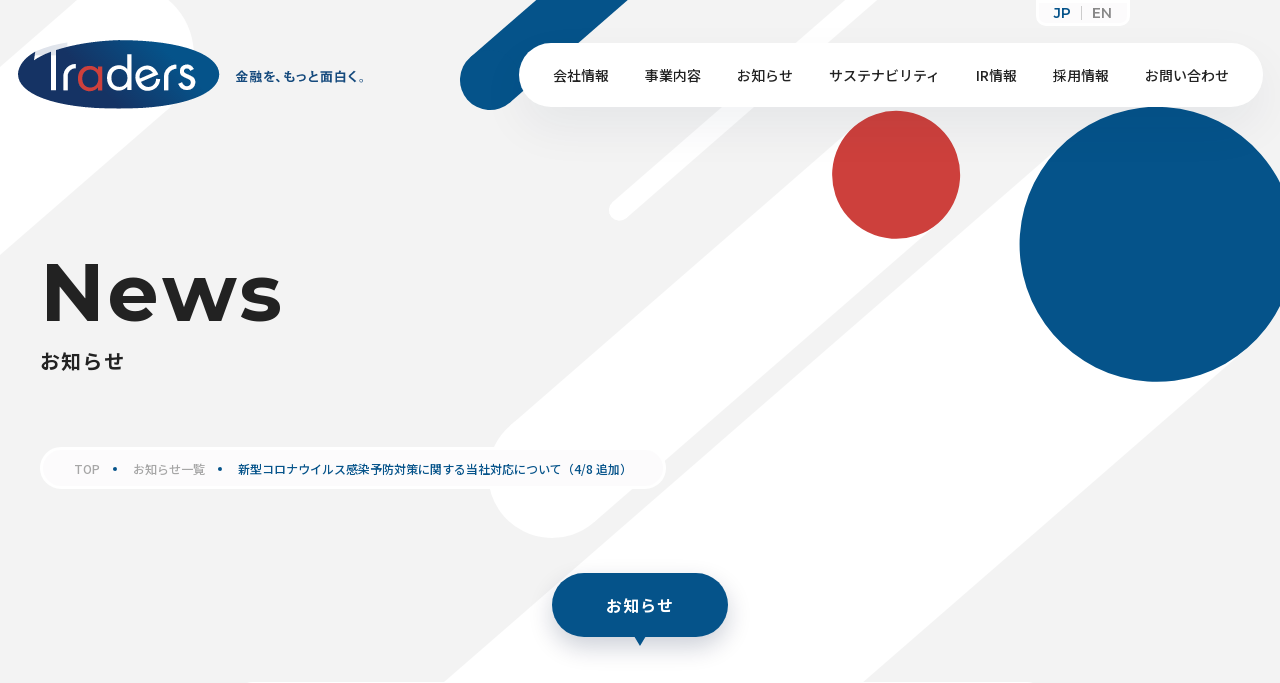

--- FILE ---
content_type: text/html; charset=UTF-8
request_url: https://www.tradershd.com/press/1279/
body_size: 14355
content:
<!DOCTYPE html>
<html lang="ja">
<head>

<meta charset="UTF-8">
<meta name="format-detection" content="telephone=no">
<meta http-equiv="X-UA-Compatible" content="IE=edge">
<meta name="viewport" content="width=device-width, initial-scale=1">
<script src="https://cdn.jsdelivr.net/npm/viewport-extra@1.0.2/dist/viewport-extra.min.js"></script>



<!-- hreflang -->
<link rel="alternate" hreflang="ja" href="https://www.tradershd.com/">

<!--css-->
<link rel="preconnect" href="https://fonts.googleapis.com">
<link rel="preconnect" href="https://fonts.gstatic.com" crossorigin>
<link href="https://fonts.googleapis.com/css2?family=Montserrat:wght@500;600;700&display=swap" rel="stylesheet">
<link href="https://fonts.googleapis.com/css2?family=Noto+Sans+JP:wght@400;500;700;800;900&display=swap" rel="stylesheet">
<link href="https://www.tradershd.com/assets/css/layout/reset.min.css" rel="stylesheet">
<link href="https://www.tradershd.com/assets/eir/eir.css" rel="stylesheet">
<link href="https://www.tradershd.com/assets/css/layout/base.min.css" rel="stylesheet">
<!--/css-->

<link rel="icon" href="https://www.tradershd.com/assets/img/common/favicon.png">
<link rel="shortcut icon" href="https://www.tradershd.com/assets/img/common/favicon.png">
<link rel="apple-touch-icon" href="https://www.tradershd.com/assets/img/common/favicon.png">
<meta name="apple-mobile-web-app-title" content="Traders">

<!-- WP
======================================================================-->

		<!-- All in One SEO 4.3.4.1 - aioseo.com -->
		<title>新型コロナウイルス感染予防対策に関する当社対応について（4/8 追加）｜トレイダーズホールディングス株式会社</title>
		<meta name="description" content="新型コロナウイルス感染予防対策に関する当社対応について（4/8 追加） に関するページ。金融事業とITテクノロジーサービスをグループの中核事業として展開するトレイダーズグループは、「金融を、もっと面白く」を掲げ、お客様から最も信頼される“FinTech”グループとなり、だれもが未来に投資できる社会を実現させます。" />
		<meta name="robots" content="max-image-preview:large" />
		<link rel="canonical" href="https://www.tradershd.com/press/1279/" />
		<meta name="generator" content="All in One SEO (AIOSEO) 4.3.4.1 " />
		<meta property="og:locale" content="ja_JP" />
		<meta property="og:site_name" content="トレイダーズホールディングス株式会社 -" />
		<meta property="og:type" content="article" />
		<meta property="og:title" content="新型コロナウイルス感染予防対策に関する当社対応について（4/8 追加）｜トレイダーズホールディングス株式会社" />
		<meta property="og:description" content="新型コロナウイルス感染予防対策に関する当社対応について（4/8 追加） に関するページ。金融事業とITテクノロジーサービスをグループの中核事業として展開するトレイダーズグループは、「金融を、もっと面白く」を掲げ、お客様から最も信頼される“FinTech”グループとなり、だれもが未来に投資できる社会を実現させます。" />
		<meta property="og:url" content="https://www.tradershd.com/press/1279/" />
		<meta property="og:image" content="https://www.tradershd.com/wp-content/uploads/2023/03/ogp.jpg" />
		<meta property="og:image:secure_url" content="https://www.tradershd.com/wp-content/uploads/2023/03/ogp.jpg" />
		<meta property="og:image:width" content="1200" />
		<meta property="og:image:height" content="630" />
		<meta property="article:published_time" content="2020-04-08T07:21:00+00:00" />
		<meta property="article:modified_time" content="2023-03-26T07:21:58+00:00" />
		<meta name="twitter:card" content="summary_large_image" />
		<meta name="twitter:title" content="新型コロナウイルス感染予防対策に関する当社対応について（4/8 追加）｜トレイダーズホールディングス株式会社" />
		<meta name="twitter:description" content="新型コロナウイルス感染予防対策に関する当社対応について（4/8 追加） に関するページ。金融事業とITテクノロジーサービスをグループの中核事業として展開するトレイダーズグループは、「金融を、もっと面白く」を掲げ、お客様から最も信頼される“FinTech”グループとなり、だれもが未来に投資できる社会を実現させます。" />
		<meta name="twitter:image" content="https://www.tradershd.com/wp-content/uploads/2023/03/ogp.jpg" />
		<script type="application/ld+json" class="aioseo-schema">
			{"@context":"https:\/\/schema.org","@graph":[{"@type":"BreadcrumbList","@id":"https:\/\/www.tradershd.com\/press\/1279\/#breadcrumblist","itemListElement":[{"@type":"ListItem","@id":"https:\/\/www.tradershd.com\/#listItem","position":1,"item":{"@type":"WebPage","@id":"https:\/\/www.tradershd.com\/","name":"\u30db\u30fc\u30e0","description":"\u91d1\u878d\u4e8b\u696d\u3068IT\u30c6\u30af\u30ce\u30ed\u30b8\u30fc\u30b5\u30fc\u30d3\u30b9\u3092\u30b0\u30eb\u30fc\u30d7\u306e\u4e2d\u6838\u4e8b\u696d\u3068\u3057\u3066\u5c55\u958b\u3059\u308b\u30c8\u30ec\u30a4\u30c0\u30fc\u30ba\u30b0\u30eb\u30fc\u30d7\u306f\u3001\u300c\u91d1\u878d\u3092\u3001\u3082\u3063\u3068\u9762\u767d\u304f\u300d\u3092\u63b2\u3052\u3001\u304a\u5ba2\u69d8\u304b\u3089\u6700\u3082\u4fe1\u983c\u3055\u308c\u308b\u201cFinTech\u201d\u30b0\u30eb\u30fc\u30d7\u3068\u306a\u308a\u3001\u3060\u308c\u3082\u304c\u672a\u6765\u306b\u6295\u8cc7\u3067\u304d\u308b\u793e\u4f1a\u3092\u5b9f\u73fe\u3055\u305b\u307e\u3059\u3002","url":"https:\/\/www.tradershd.com\/"},"nextItem":"https:\/\/www.tradershd.com\/press\/1279\/#listItem"},{"@type":"ListItem","@id":"https:\/\/www.tradershd.com\/press\/1279\/#listItem","position":2,"item":{"@type":"WebPage","@id":"https:\/\/www.tradershd.com\/press\/1279\/","name":"\u65b0\u578b\u30b3\u30ed\u30ca\u30a6\u30a4\u30eb\u30b9\u611f\u67d3\u4e88\u9632\u5bfe\u7b56\u306b\u95a2\u3059\u308b\u5f53\u793e\u5bfe\u5fdc\u306b\u3064\u3044\u3066\uff084\/8 \u8ffd\u52a0\uff09","description":"\u65b0\u578b\u30b3\u30ed\u30ca\u30a6\u30a4\u30eb\u30b9\u611f\u67d3\u4e88\u9632\u5bfe\u7b56\u306b\u95a2\u3059\u308b\u5f53\u793e\u5bfe\u5fdc\u306b\u3064\u3044\u3066\uff084\/8 \u8ffd\u52a0\uff09 \u306b\u95a2\u3059\u308b\u30da\u30fc\u30b8\u3002\u91d1\u878d\u4e8b\u696d\u3068IT\u30c6\u30af\u30ce\u30ed\u30b8\u30fc\u30b5\u30fc\u30d3\u30b9\u3092\u30b0\u30eb\u30fc\u30d7\u306e\u4e2d\u6838\u4e8b\u696d\u3068\u3057\u3066\u5c55\u958b\u3059\u308b\u30c8\u30ec\u30a4\u30c0\u30fc\u30ba\u30b0\u30eb\u30fc\u30d7\u306f\u3001\u300c\u91d1\u878d\u3092\u3001\u3082\u3063\u3068\u9762\u767d\u304f\u300d\u3092\u63b2\u3052\u3001\u304a\u5ba2\u69d8\u304b\u3089\u6700\u3082\u4fe1\u983c\u3055\u308c\u308b\u201cFinTech\u201d\u30b0\u30eb\u30fc\u30d7\u3068\u306a\u308a\u3001\u3060\u308c\u3082\u304c\u672a\u6765\u306b\u6295\u8cc7\u3067\u304d\u308b\u793e\u4f1a\u3092\u5b9f\u73fe\u3055\u305b\u307e\u3059\u3002","url":"https:\/\/www.tradershd.com\/press\/1279\/"},"previousItem":"https:\/\/www.tradershd.com\/#listItem"}]},{"@type":"Organization","@id":"https:\/\/www.tradershd.com\/#organization","name":"\u30c8\u30ec\u30a4\u30c0\u30fc\u30ba\u30db\u30fc\u30eb\u30c7\u30a3\u30f3\u30b0\u30b9\u682a\u5f0f\u4f1a\u793e","url":"https:\/\/www.tradershd.com\/"},{"@type":"Person","@id":"https:\/\/www.tradershd.com\/author\/admin\/#author","url":"https:\/\/www.tradershd.com\/author\/admin\/","name":"admin","image":{"@type":"ImageObject","@id":"https:\/\/www.tradershd.com\/press\/1279\/#authorImage","url":"https:\/\/secure.gravatar.com\/avatar\/97b566b2ab248648faa7bd51abd6e3bd2d95d383f95645acb67b0edd18e83f02?s=96&d=mm&r=g","width":96,"height":96,"caption":"admin"}},{"@type":"WebPage","@id":"https:\/\/www.tradershd.com\/press\/1279\/#webpage","url":"https:\/\/www.tradershd.com\/press\/1279\/","name":"\u65b0\u578b\u30b3\u30ed\u30ca\u30a6\u30a4\u30eb\u30b9\u611f\u67d3\u4e88\u9632\u5bfe\u7b56\u306b\u95a2\u3059\u308b\u5f53\u793e\u5bfe\u5fdc\u306b\u3064\u3044\u3066\uff084\/8 \u8ffd\u52a0\uff09\uff5c\u30c8\u30ec\u30a4\u30c0\u30fc\u30ba\u30db\u30fc\u30eb\u30c7\u30a3\u30f3\u30b0\u30b9\u682a\u5f0f\u4f1a\u793e","description":"\u65b0\u578b\u30b3\u30ed\u30ca\u30a6\u30a4\u30eb\u30b9\u611f\u67d3\u4e88\u9632\u5bfe\u7b56\u306b\u95a2\u3059\u308b\u5f53\u793e\u5bfe\u5fdc\u306b\u3064\u3044\u3066\uff084\/8 \u8ffd\u52a0\uff09 \u306b\u95a2\u3059\u308b\u30da\u30fc\u30b8\u3002\u91d1\u878d\u4e8b\u696d\u3068IT\u30c6\u30af\u30ce\u30ed\u30b8\u30fc\u30b5\u30fc\u30d3\u30b9\u3092\u30b0\u30eb\u30fc\u30d7\u306e\u4e2d\u6838\u4e8b\u696d\u3068\u3057\u3066\u5c55\u958b\u3059\u308b\u30c8\u30ec\u30a4\u30c0\u30fc\u30ba\u30b0\u30eb\u30fc\u30d7\u306f\u3001\u300c\u91d1\u878d\u3092\u3001\u3082\u3063\u3068\u9762\u767d\u304f\u300d\u3092\u63b2\u3052\u3001\u304a\u5ba2\u69d8\u304b\u3089\u6700\u3082\u4fe1\u983c\u3055\u308c\u308b\u201cFinTech\u201d\u30b0\u30eb\u30fc\u30d7\u3068\u306a\u308a\u3001\u3060\u308c\u3082\u304c\u672a\u6765\u306b\u6295\u8cc7\u3067\u304d\u308b\u793e\u4f1a\u3092\u5b9f\u73fe\u3055\u305b\u307e\u3059\u3002","inLanguage":"ja","isPartOf":{"@id":"https:\/\/www.tradershd.com\/#website"},"breadcrumb":{"@id":"https:\/\/www.tradershd.com\/press\/1279\/#breadcrumblist"},"author":{"@id":"https:\/\/www.tradershd.com\/author\/admin\/#author"},"creator":{"@id":"https:\/\/www.tradershd.com\/author\/admin\/#author"},"datePublished":"2020-04-08T07:21:00+09:00","dateModified":"2023-03-26T07:21:58+09:00"},{"@type":"WebSite","@id":"https:\/\/www.tradershd.com\/#website","url":"https:\/\/www.tradershd.com\/","name":"\u30c8\u30ec\u30a4\u30c0\u30fc\u30ba\u30db\u30fc\u30eb\u30c7\u30a3\u30f3\u30b0\u30b9\u682a\u5f0f\u4f1a\u793e","inLanguage":"ja","publisher":{"@id":"https:\/\/www.tradershd.com\/#organization"}}]}
		</script>
		<!-- All in One SEO -->

<link rel="alternate" title="oEmbed (JSON)" type="application/json+oembed" href="https://www.tradershd.com/wp-json/oembed/1.0/embed?url=https%3A%2F%2Fwww.tradershd.com%2Fpress%2F1279%2F" />
<link rel="alternate" title="oEmbed (XML)" type="text/xml+oembed" href="https://www.tradershd.com/wp-json/oembed/1.0/embed?url=https%3A%2F%2Fwww.tradershd.com%2Fpress%2F1279%2F&#038;format=xml" />
<style id='wp-img-auto-sizes-contain-inline-css' type='text/css'>
img:is([sizes=auto i],[sizes^="auto," i]){contain-intrinsic-size:3000px 1500px}
/*# sourceURL=wp-img-auto-sizes-contain-inline-css */
</style>
<style id='wp-emoji-styles-inline-css' type='text/css'>

	img.wp-smiley, img.emoji {
		display: inline !important;
		border: none !important;
		box-shadow: none !important;
		height: 1em !important;
		width: 1em !important;
		margin: 0 0.07em !important;
		vertical-align: -0.1em !important;
		background: none !important;
		padding: 0 !important;
	}
/*# sourceURL=wp-emoji-styles-inline-css */
</style>
<style id='wp-block-library-inline-css' type='text/css'>
:root{--wp-block-synced-color:#7a00df;--wp-block-synced-color--rgb:122,0,223;--wp-bound-block-color:var(--wp-block-synced-color);--wp-editor-canvas-background:#ddd;--wp-admin-theme-color:#007cba;--wp-admin-theme-color--rgb:0,124,186;--wp-admin-theme-color-darker-10:#006ba1;--wp-admin-theme-color-darker-10--rgb:0,107,160.5;--wp-admin-theme-color-darker-20:#005a87;--wp-admin-theme-color-darker-20--rgb:0,90,135;--wp-admin-border-width-focus:2px}@media (min-resolution:192dpi){:root{--wp-admin-border-width-focus:1.5px}}.wp-element-button{cursor:pointer}:root .has-very-light-gray-background-color{background-color:#eee}:root .has-very-dark-gray-background-color{background-color:#313131}:root .has-very-light-gray-color{color:#eee}:root .has-very-dark-gray-color{color:#313131}:root .has-vivid-green-cyan-to-vivid-cyan-blue-gradient-background{background:linear-gradient(135deg,#00d084,#0693e3)}:root .has-purple-crush-gradient-background{background:linear-gradient(135deg,#34e2e4,#4721fb 50%,#ab1dfe)}:root .has-hazy-dawn-gradient-background{background:linear-gradient(135deg,#faaca8,#dad0ec)}:root .has-subdued-olive-gradient-background{background:linear-gradient(135deg,#fafae1,#67a671)}:root .has-atomic-cream-gradient-background{background:linear-gradient(135deg,#fdd79a,#004a59)}:root .has-nightshade-gradient-background{background:linear-gradient(135deg,#330968,#31cdcf)}:root .has-midnight-gradient-background{background:linear-gradient(135deg,#020381,#2874fc)}:root{--wp--preset--font-size--normal:16px;--wp--preset--font-size--huge:42px}.has-regular-font-size{font-size:1em}.has-larger-font-size{font-size:2.625em}.has-normal-font-size{font-size:var(--wp--preset--font-size--normal)}.has-huge-font-size{font-size:var(--wp--preset--font-size--huge)}.has-text-align-center{text-align:center}.has-text-align-left{text-align:left}.has-text-align-right{text-align:right}.has-fit-text{white-space:nowrap!important}#end-resizable-editor-section{display:none}.aligncenter{clear:both}.items-justified-left{justify-content:flex-start}.items-justified-center{justify-content:center}.items-justified-right{justify-content:flex-end}.items-justified-space-between{justify-content:space-between}.screen-reader-text{border:0;clip-path:inset(50%);height:1px;margin:-1px;overflow:hidden;padding:0;position:absolute;width:1px;word-wrap:normal!important}.screen-reader-text:focus{background-color:#ddd;clip-path:none;color:#444;display:block;font-size:1em;height:auto;left:5px;line-height:normal;padding:15px 23px 14px;text-decoration:none;top:5px;width:auto;z-index:100000}html :where(.has-border-color){border-style:solid}html :where([style*=border-top-color]){border-top-style:solid}html :where([style*=border-right-color]){border-right-style:solid}html :where([style*=border-bottom-color]){border-bottom-style:solid}html :where([style*=border-left-color]){border-left-style:solid}html :where([style*=border-width]){border-style:solid}html :where([style*=border-top-width]){border-top-style:solid}html :where([style*=border-right-width]){border-right-style:solid}html :where([style*=border-bottom-width]){border-bottom-style:solid}html :where([style*=border-left-width]){border-left-style:solid}html :where(img[class*=wp-image-]){height:auto;max-width:100%}:where(figure){margin:0 0 1em}html :where(.is-position-sticky){--wp-admin--admin-bar--position-offset:var(--wp-admin--admin-bar--height,0px)}@media screen and (max-width:600px){html :where(.is-position-sticky){--wp-admin--admin-bar--position-offset:0px}}

/*# sourceURL=wp-block-library-inline-css */
</style><style id='global-styles-inline-css' type='text/css'>
:root{--wp--preset--aspect-ratio--square: 1;--wp--preset--aspect-ratio--4-3: 4/3;--wp--preset--aspect-ratio--3-4: 3/4;--wp--preset--aspect-ratio--3-2: 3/2;--wp--preset--aspect-ratio--2-3: 2/3;--wp--preset--aspect-ratio--16-9: 16/9;--wp--preset--aspect-ratio--9-16: 9/16;--wp--preset--color--black: #000000;--wp--preset--color--cyan-bluish-gray: #abb8c3;--wp--preset--color--white: #ffffff;--wp--preset--color--pale-pink: #f78da7;--wp--preset--color--vivid-red: #cf2e2e;--wp--preset--color--luminous-vivid-orange: #ff6900;--wp--preset--color--luminous-vivid-amber: #fcb900;--wp--preset--color--light-green-cyan: #7bdcb5;--wp--preset--color--vivid-green-cyan: #00d084;--wp--preset--color--pale-cyan-blue: #8ed1fc;--wp--preset--color--vivid-cyan-blue: #0693e3;--wp--preset--color--vivid-purple: #9b51e0;--wp--preset--gradient--vivid-cyan-blue-to-vivid-purple: linear-gradient(135deg,rgb(6,147,227) 0%,rgb(155,81,224) 100%);--wp--preset--gradient--light-green-cyan-to-vivid-green-cyan: linear-gradient(135deg,rgb(122,220,180) 0%,rgb(0,208,130) 100%);--wp--preset--gradient--luminous-vivid-amber-to-luminous-vivid-orange: linear-gradient(135deg,rgb(252,185,0) 0%,rgb(255,105,0) 100%);--wp--preset--gradient--luminous-vivid-orange-to-vivid-red: linear-gradient(135deg,rgb(255,105,0) 0%,rgb(207,46,46) 100%);--wp--preset--gradient--very-light-gray-to-cyan-bluish-gray: linear-gradient(135deg,rgb(238,238,238) 0%,rgb(169,184,195) 100%);--wp--preset--gradient--cool-to-warm-spectrum: linear-gradient(135deg,rgb(74,234,220) 0%,rgb(151,120,209) 20%,rgb(207,42,186) 40%,rgb(238,44,130) 60%,rgb(251,105,98) 80%,rgb(254,248,76) 100%);--wp--preset--gradient--blush-light-purple: linear-gradient(135deg,rgb(255,206,236) 0%,rgb(152,150,240) 100%);--wp--preset--gradient--blush-bordeaux: linear-gradient(135deg,rgb(254,205,165) 0%,rgb(254,45,45) 50%,rgb(107,0,62) 100%);--wp--preset--gradient--luminous-dusk: linear-gradient(135deg,rgb(255,203,112) 0%,rgb(199,81,192) 50%,rgb(65,88,208) 100%);--wp--preset--gradient--pale-ocean: linear-gradient(135deg,rgb(255,245,203) 0%,rgb(182,227,212) 50%,rgb(51,167,181) 100%);--wp--preset--gradient--electric-grass: linear-gradient(135deg,rgb(202,248,128) 0%,rgb(113,206,126) 100%);--wp--preset--gradient--midnight: linear-gradient(135deg,rgb(2,3,129) 0%,rgb(40,116,252) 100%);--wp--preset--font-size--small: 13px;--wp--preset--font-size--medium: 20px;--wp--preset--font-size--large: 36px;--wp--preset--font-size--x-large: 42px;--wp--preset--spacing--20: 0.44rem;--wp--preset--spacing--30: 0.67rem;--wp--preset--spacing--40: 1rem;--wp--preset--spacing--50: 1.5rem;--wp--preset--spacing--60: 2.25rem;--wp--preset--spacing--70: 3.38rem;--wp--preset--spacing--80: 5.06rem;--wp--preset--shadow--natural: 6px 6px 9px rgba(0, 0, 0, 0.2);--wp--preset--shadow--deep: 12px 12px 50px rgba(0, 0, 0, 0.4);--wp--preset--shadow--sharp: 6px 6px 0px rgba(0, 0, 0, 0.2);--wp--preset--shadow--outlined: 6px 6px 0px -3px rgb(255, 255, 255), 6px 6px rgb(0, 0, 0);--wp--preset--shadow--crisp: 6px 6px 0px rgb(0, 0, 0);}:where(.is-layout-flex){gap: 0.5em;}:where(.is-layout-grid){gap: 0.5em;}body .is-layout-flex{display: flex;}.is-layout-flex{flex-wrap: wrap;align-items: center;}.is-layout-flex > :is(*, div){margin: 0;}body .is-layout-grid{display: grid;}.is-layout-grid > :is(*, div){margin: 0;}:where(.wp-block-columns.is-layout-flex){gap: 2em;}:where(.wp-block-columns.is-layout-grid){gap: 2em;}:where(.wp-block-post-template.is-layout-flex){gap: 1.25em;}:where(.wp-block-post-template.is-layout-grid){gap: 1.25em;}.has-black-color{color: var(--wp--preset--color--black) !important;}.has-cyan-bluish-gray-color{color: var(--wp--preset--color--cyan-bluish-gray) !important;}.has-white-color{color: var(--wp--preset--color--white) !important;}.has-pale-pink-color{color: var(--wp--preset--color--pale-pink) !important;}.has-vivid-red-color{color: var(--wp--preset--color--vivid-red) !important;}.has-luminous-vivid-orange-color{color: var(--wp--preset--color--luminous-vivid-orange) !important;}.has-luminous-vivid-amber-color{color: var(--wp--preset--color--luminous-vivid-amber) !important;}.has-light-green-cyan-color{color: var(--wp--preset--color--light-green-cyan) !important;}.has-vivid-green-cyan-color{color: var(--wp--preset--color--vivid-green-cyan) !important;}.has-pale-cyan-blue-color{color: var(--wp--preset--color--pale-cyan-blue) !important;}.has-vivid-cyan-blue-color{color: var(--wp--preset--color--vivid-cyan-blue) !important;}.has-vivid-purple-color{color: var(--wp--preset--color--vivid-purple) !important;}.has-black-background-color{background-color: var(--wp--preset--color--black) !important;}.has-cyan-bluish-gray-background-color{background-color: var(--wp--preset--color--cyan-bluish-gray) !important;}.has-white-background-color{background-color: var(--wp--preset--color--white) !important;}.has-pale-pink-background-color{background-color: var(--wp--preset--color--pale-pink) !important;}.has-vivid-red-background-color{background-color: var(--wp--preset--color--vivid-red) !important;}.has-luminous-vivid-orange-background-color{background-color: var(--wp--preset--color--luminous-vivid-orange) !important;}.has-luminous-vivid-amber-background-color{background-color: var(--wp--preset--color--luminous-vivid-amber) !important;}.has-light-green-cyan-background-color{background-color: var(--wp--preset--color--light-green-cyan) !important;}.has-vivid-green-cyan-background-color{background-color: var(--wp--preset--color--vivid-green-cyan) !important;}.has-pale-cyan-blue-background-color{background-color: var(--wp--preset--color--pale-cyan-blue) !important;}.has-vivid-cyan-blue-background-color{background-color: var(--wp--preset--color--vivid-cyan-blue) !important;}.has-vivid-purple-background-color{background-color: var(--wp--preset--color--vivid-purple) !important;}.has-black-border-color{border-color: var(--wp--preset--color--black) !important;}.has-cyan-bluish-gray-border-color{border-color: var(--wp--preset--color--cyan-bluish-gray) !important;}.has-white-border-color{border-color: var(--wp--preset--color--white) !important;}.has-pale-pink-border-color{border-color: var(--wp--preset--color--pale-pink) !important;}.has-vivid-red-border-color{border-color: var(--wp--preset--color--vivid-red) !important;}.has-luminous-vivid-orange-border-color{border-color: var(--wp--preset--color--luminous-vivid-orange) !important;}.has-luminous-vivid-amber-border-color{border-color: var(--wp--preset--color--luminous-vivid-amber) !important;}.has-light-green-cyan-border-color{border-color: var(--wp--preset--color--light-green-cyan) !important;}.has-vivid-green-cyan-border-color{border-color: var(--wp--preset--color--vivid-green-cyan) !important;}.has-pale-cyan-blue-border-color{border-color: var(--wp--preset--color--pale-cyan-blue) !important;}.has-vivid-cyan-blue-border-color{border-color: var(--wp--preset--color--vivid-cyan-blue) !important;}.has-vivid-purple-border-color{border-color: var(--wp--preset--color--vivid-purple) !important;}.has-vivid-cyan-blue-to-vivid-purple-gradient-background{background: var(--wp--preset--gradient--vivid-cyan-blue-to-vivid-purple) !important;}.has-light-green-cyan-to-vivid-green-cyan-gradient-background{background: var(--wp--preset--gradient--light-green-cyan-to-vivid-green-cyan) !important;}.has-luminous-vivid-amber-to-luminous-vivid-orange-gradient-background{background: var(--wp--preset--gradient--luminous-vivid-amber-to-luminous-vivid-orange) !important;}.has-luminous-vivid-orange-to-vivid-red-gradient-background{background: var(--wp--preset--gradient--luminous-vivid-orange-to-vivid-red) !important;}.has-very-light-gray-to-cyan-bluish-gray-gradient-background{background: var(--wp--preset--gradient--very-light-gray-to-cyan-bluish-gray) !important;}.has-cool-to-warm-spectrum-gradient-background{background: var(--wp--preset--gradient--cool-to-warm-spectrum) !important;}.has-blush-light-purple-gradient-background{background: var(--wp--preset--gradient--blush-light-purple) !important;}.has-blush-bordeaux-gradient-background{background: var(--wp--preset--gradient--blush-bordeaux) !important;}.has-luminous-dusk-gradient-background{background: var(--wp--preset--gradient--luminous-dusk) !important;}.has-pale-ocean-gradient-background{background: var(--wp--preset--gradient--pale-ocean) !important;}.has-electric-grass-gradient-background{background: var(--wp--preset--gradient--electric-grass) !important;}.has-midnight-gradient-background{background: var(--wp--preset--gradient--midnight) !important;}.has-small-font-size{font-size: var(--wp--preset--font-size--small) !important;}.has-medium-font-size{font-size: var(--wp--preset--font-size--medium) !important;}.has-large-font-size{font-size: var(--wp--preset--font-size--large) !important;}.has-x-large-font-size{font-size: var(--wp--preset--font-size--x-large) !important;}
/*# sourceURL=global-styles-inline-css */
</style>

<style id='classic-theme-styles-inline-css' type='text/css'>
/*! This file is auto-generated */
.wp-block-button__link{color:#fff;background-color:#32373c;border-radius:9999px;box-shadow:none;text-decoration:none;padding:calc(.667em + 2px) calc(1.333em + 2px);font-size:1.125em}.wp-block-file__button{background:#32373c;color:#fff;text-decoration:none}
/*# sourceURL=/wp-includes/css/classic-themes.min.css */
</style>
<link rel='stylesheet' id='contact-form-7-css' href='https://www.tradershd.com/wp-content/plugins/contact-form-7/includes/css/styles.css?ver=5.7.5.1' type='text/css' media='all' />
<script type="text/javascript" src="https://www.tradershd.com/wp-includes/js/jquery/jquery.min.js?ver=3.7.1" id="jquery-core-js"></script>
<script type="text/javascript" src="https://www.tradershd.com/wp-includes/js/jquery/jquery-migrate.min.js?ver=3.4.1" id="jquery-migrate-js"></script>
<link rel="https://api.w.org/" href="https://www.tradershd.com/wp-json/" /><link rel="alternate" title="JSON" type="application/json" href="https://www.tradershd.com/wp-json/wp/v2/press/1279" /><link rel="EditURI" type="application/rsd+xml" title="RSD" href="https://www.tradershd.com/xmlrpc.php?rsd" />
<meta name="generator" content="WordPress 6.9" />
<link rel='shortlink' href='https://www.tradershd.com/?p=1279' />

<!-- Google Tag Manager -->
<script>(function(w,d,s,l,i){w[l]=w[l]||[];w[l].push({'gtm.start':
new Date().getTime(),event:'gtm.js'});var f=d.getElementsByTagName(s)[0],
j=d.createElement(s),dl=l!='dataLayer'?'&l='+l:'';j.async=true;j.src=
'https://www.googletagmanager.com/gtm.js?id='+i+dl;f.parentNode.insertBefore(j,f);
})(window,document,'script','dataLayer','GTM-PHLT468');</script>
<!-- End Google Tag Manager --><link href="https://www.tradershd.com/assets/css/page/news.min.css" rel="stylesheet">
</head>

<body id="news-detail" class="news-detail">
    <!-- Google Tag Manager (noscript) -->
<noscript><iframe src="https://www.googletagmanager.com/ns.html?id=GTM-PHLT468" height="0" width="0" style="display:none;visibility:hidden"></iframe></noscript>
<!-- End Google Tag Manager (noscript) -->

<ul class="lang_change pc-nav">
  <li class="current"><a href="https://www.tradershd.com/">JP</a></li>
  <li><a href="https://www.tradershd.com/en/">EN</a></li>
</ul>

<header>
  <div class="pc-nav">
    <div class="base wide">
      <nav class="gnav">
        <div class="logo">
          <a href="https://www.tradershd.com/"><img src="https://www.tradershd.com/assets/img/common/logo.svg" alt="Traders 金融を、もっと面白く"></a>
        </div>
        <ul class="navi">
          <li class="parent-handle"><a href="https://www.tradershd.com/company/" class="opacity">会社情報</a>
            <div class="megamenu">
              <div class="block">
                <div class="inner flex f-wrap f-jc-sb f-ai-fs">
                  <div class="img">
                    <picture>
                      <source srcset="https://www.tradershd.com/assets/img/sitemap/img01.jpg.webp" type="image/webp">
                      <img src="https://www.tradershd.com/assets/img/sitemap/img01.jpg" alt="">
                    </picture>
                  </div>
                  <div class="box flex f-wrap f-jc-sb f-ai-fs">
                    <div class="ttlbox flex">
                      <a href="https://www.tradershd.com/company/" class="flex f-ai-c f-jc-fs opacity">
                        <div class="txt">
                          <div class="en">Company</div>
                          <div class="ja">会社情報</div>
                        </div>
                        <div class="btn"><span class="c-arrow blue"></span></div>
                      </a>
                    </div>
                    <ul>
                      <li>
                        <a href="https://www.tradershd.com/company/brandstatement/" class="opacity">ブランドステートメント</a>
                      </li>
                      <li>
                        <a href="https://www.tradershd.com/company/brandstatement/#mission" class="opacity">ミッション</a>
                      </li>
                      <li>
                        <a href="https://www.tradershd.com/company/message/" class="opacity">トップメッセージ</a>
                      </li>
                      <li>
                        <a href="https://www.tradershd.com/company/outline/" class="opacity">会社概要</a>
                      </li>
                    </ul>
                    <ul>
                      <li>
                        <a href="https://www.tradershd.com/company/outline/#history" class="opacity">沿革</a>
                      </li>
                      <li>
                        <a href="https://www.tradershd.com/company/officer/" class="opacity">役員一覧</a>
                      </li>
                      <li>
                        <a href="https://www.tradershd.com/company/office/" class="opacity">オフィス紹介</a>
                      </li>
                      <li>
                        <a href="https://www.tradershd.com/company/forpress/" class="opacity">報道関係者・マスメディアの皆様へ</a>
                      </li>
                    </ul>
                  </div>
                </div>
              </div>
            </div>
          </li>
          <li class="parent-handle"><a href="https://www.tradershd.com/business/" class="opacity">事業内容</a>
            <div class="megamenu">
              <div class="block">
                <div class="inner flex f-wrap f-jc-sb f-ai-fs">
                  <div class="img">
                    <picture>
                      <source srcset="https://www.tradershd.com/assets/img/sitemap/img02.jpg.webp" type="image/webp">
                      <img src="https://www.tradershd.com/assets/img/sitemap/img02.jpg" alt="">
                    </picture>
                  </div>
                  <div class="box flex f-wrap f-jc-sb f-ai-fs">
                    <div class="ttlbox flex">
                      <a href="https://www.tradershd.com/business/" class="flex f-ai-c f-jc-fs opacity">
                        <div class="txt">
                          <div class="en">Our Service</div>
                          <div class="ja">事業内容</div>
                        </div>
                        <div class="btn"><span class="c-arrow blue"></span></div>
                      </a>
                    </div>
                    <ul>
                      <li>
                        <a href="https://www.tradershd.com/business/group/securities/" class="opacity">トレイダーズ証券</a>
                      </li>
                      <li>
                        <a href="https://www.tradershd.com/business/group/flegrowth/" class="opacity">FleGrowth</a>
                      </li>
                    </ul>
                  </div>
                </div>
              </div>
            </div>
          </li>
          <li class="parent-handle"><a href="https://www.tradershd.com/press/" class="opacity">お知らせ</a>
            <div class="megamenu">
              <div class="block">
                <div class="inner flex f-wrap f-jc-sb f-ai-fs">
                  <div class="img">
                    <picture>
                      <source srcset="https://www.tradershd.com/assets/img/sitemap/img03.jpg.webp" type="image/webp">
                      <img src="https://www.tradershd.com/assets/img/sitemap/img03.jpg" alt="">
                    </picture>
                  </div>
                  <div class="box flex f-wrap f-jc-sb f-ai-fs">
                    <div class="ttlbox flex">
                      <a href="https://www.tradershd.com/press/" class="flex f-ai-c f-jc-fs opacity">
                        <div class="txt">
                          <div class="en">News</div>
                          <div class="ja">お知らせ</div>
                        </div>
                        <div class="btn"><span class="c-arrow blue"></span></div>
                      </a>
                    </div>
                    <ul>
                      <li>
                        <a href="https://www.tradershd.com/presscat/pr/" class="opacity">お知らせ（PR）</a>
                      </li>
                      <li>
                        <a href="https://www.tradershd.com/presscat/subsidiary/" class="opacity">お知らせ（グループ会社）</a>
                      </li>
                    </ul>
                    <ul>
                      <li>
                        <a href="https://www.tradershd.com/ir/irnews/" class="opacity">IRニュース</a>
                      </li>
                    </ul>
                  </div>
                </div>
              </div>
            </div>
          </li>
          <li class="parent-handle"><a href="https://www.tradershd.com/sustainability/" class="opacity">サステナビリティ</a>
            <div class="megamenu">
              <div class="block">
                <div class="inner flex f-wrap f-jc-sb f-ai-fs">
                  <div class="img">
                    <picture>
                      <source srcset="https://www.tradershd.com/assets/img/sitemap/img04.jpg.webp" type="image/webp">
                      <img src="https://www.tradershd.com/assets/img/sitemap/img04.jpg" alt="">
                    </picture>
                  </div>
                  <div class="box flex f-wrap f-jc-sb f-ai-fs">
                    <div class="ttlbox flex">
                      <a href="https://www.tradershd.com/sustainability/" class="flex f-ai-c f-jc-fs opacity">
                        <div class="txt">
                          <div class="en">Sustainability</div>
                          <div class="ja">サステナビリティ</div>
                        </div>
                        <div class="btn"><span class="c-arrow blue"></span></div>
                      </a>
                    </div>
                    <ul>
                      <li class="parent">
                        <a href="https://www.tradershd.com/sustainability/policy/" class="opacity">取り組みの方針</a>
                        <ul>
                          <li>
                            <a href="https://www.tradershd.com/sustainability/environment/" class="opacity">- 環境</a>
                          </li>
                          <li>
                            <a href="https://www.tradershd.com/sustainability/social/" class="opacity">- 社会</a>
                          </li>
                          <li>
                            <a href="https://www.tradershd.com/sustainability/governance/" class="opacity">- コーポレート･ガバナンス</a>
                          </li>
                        </ul>
                      </li>
                    </ul>
                        <ul>
                          <li>
                            <a href="https://www.tradershd.com/sustainability/financial/" class="opacity">トレイダーズ証券の取り組み</a>
                          </li>
                          <li>
                            <a href="https://www.tradershd.com/sustainability/technology/" class="opacity">FleGrowthの取り組み</a>
                          </li>
                          <li>
                            <a href="https://www.tradershd.com/presscat/sustainability/" class="opacity">トピックス（活動実績）</a>
                          </li>
                        </ul>
                  </div>
                </div>
              </div>
            </div>
          </li>
          <li class="parent-handle"><a href="https://www.tradershd.com/ir/" class="opacity">IR情報</a>
            <div class="megamenu">
              <div class="block">
                <div class="inner flex f-wrap f-jc-sb f-ai-fs">
                  <div class="img">
                    <picture>
                      <source srcset="https://www.tradershd.com/assets/img/sitemap/img05.jpg.webp" type="image/webp">
                      <img src="https://www.tradershd.com/assets/img/sitemap/img05.jpg" alt="">
                    </picture>
                  </div>
                  <div class="box flex f-wrap f-jc-sb f-ai-fs">
                    <div class="ttlbox flex">
                      <a href="https://www.tradershd.com/ir/" class="flex f-ai-c f-jc-fs opacity">
                        <div class="txt">
                          <div class="en">IR</div>
                          <div class="ja">IR情報</div>
                        </div>
                        <div class="btn"><span class="c-arrow blue"></span></div>
                      </a>
                    </div>
                    <ul>
                      <li>
                        <a href="https://www.tradershd.com/ir/irnews/" class="opacity">IRニュース</a>
                      </li>
                      <li class="parent">
                        <a href="https://www.tradershd.com/ir/library/" class="opacity">IRライブラリ</a>
                        <ul>
                          <li>
                            <a href="https://www.tradershd.com/ir/library/tanshin/" class="opacity">- 決算短信</a>
                          </li>
                          <li>
                            <a href="https://www.tradershd.com/ir/library/presentations/" class="opacity">- 決算説明会</a>
                          </li>
                          <li>
                            <a href="https://www.tradershd.com/ir/library/analystreport/" class="opacity">- アナリストレポート</a>
                          </li>
                          <li>
                            <a href="https://www.tradershd.com/ir/library/ufo/" class="opacity">- 有価証券報告書等</a>
                          </li>
                          <li>
                            <a href="https://www.tradershd.com/ir/library/businessreport/" class="opacity">- 株主通信</a>
                          </li>
                        </ul>
                      </li>
                      <li>
                        <a href="https://www.tradershd.com/ir/highlight/" class="opacity">業績ハイライト</a>
                      </li>
                    </ul>
                    <ul>
                      <li>
                        <a href="https://www.tradershd.com/ir/calendar/" class="opacity">IRカレンダー</a>
                      </li>
                      <li>
                        <a href="https://www.tradershd.com/ir/chart/" class="opacity">株価チャート</a>
                      </li>
                      <li>
                        <a href="https://www.tradershd.com/ir/stock/" class="opacity">株式情報</a>
                      </li>
                      <li>
                        <a href="https://www.tradershd.com/ir/dividend/" class="opacity">株主還元</a>
                      </li>
                      <li class="parent">
                        <a href="https://www.tradershd.com/ir/koukoku/" class="opacity">電子公告</a>
                        <ul>
                          <li>
                            <a href="https://www.tradershd.com/ir/koukoku/#group">- グループ会社決算公告</a>
                          </li>
                        </ul>
                      </li>
                      <li>
                        <a href="https://www.tradershd.com/ir/soukai/" class="opacity">株主総会</a>
                      </li>
                    </ul>
                  </div>
                </div>
              </div>
            </div>
          </li>
          <li><a href="https://www.tradershd.com/recruit/" class="opacity">採用情報</a></li>
          <li><a href="https://www.tradershd.com/contact/" class="opacity">お問い合わせ</a></li>
          <!-- <li class="contact"><a href="https://www.tradershd.com/contact/" class="opacity">お問い合わせ</a></li> -->
        </ul>
      </nav>
    </div>
  </div>

  <div class="sp-nav">
    <div class="logo-h">
      <a href="https://www.tradershd.com/"><img src="https://www.tradershd.com/assets/img/common/logo_h.svg" alt="Traders 金融を、もっと面白く"></a>
    </div>
    <div class="nav-toggle sp-nav">
      <span></span>
      <span></span>
      <span></span>
    </div>
    <div class="nav-wrap">
  <nav class="gnav">
    <div class="logo">
      <a href="https://www.tradershd.com/"><img src="https://www.tradershd.com/assets/img/common/logo_white.png" alt="Traders 金融を、もっと面白く"></a>
    </div>
    <ul class="lang_change sp-nav">
      <li class="current"><a href="https://www.tradershd.com/">JP</a></li>
      <li><a href="https://www.tradershd.com/en/">EN</a></li>
    </ul>
    <ul class="drawer_nav">
      <li><a class="icon in-item parent">会社情報</a>
        <div class="in">
          <div class="label"><a href="https://www.tradershd.com/company/" class="opacity">会社情報</a></div>
          <div class="row flex f-wrap">
            <ul>
              <li><a href="https://www.tradershd.com/company/brandstatement/" class="opacity">ブランドステートメント</a></li>
              <li><a href="https://www.tradershd.com/company/brandstatement/#mission" class="opacity">ミッション</a></li>
              <li><a href="https://www.tradershd.com/company/message/" class="opacity">トップメッセージ</a></li>
              <li><a href="https://www.tradershd.com/company/outline/" class="opacity">会社概要</a></li>
            </ul>
            <ul>
              <li><a href="https://www.tradershd.com/company/outline/#history" class="opacity">沿革</a></li>
              <li><a href="https://www.tradershd.com/company/officer/" class="opacity">役員一覧</a></li>
              <li><a href="https://www.tradershd.com/company/office/" class="opacity">オフィス紹介</a></li>
              <li><a href="https://www.tradershd.com/company/forpress/" class="opacity">報道関係者・マスメディアの皆様へ</a></li>
            </ul>
          </div>
        </div>
      </li>
      <li><a class="icon in-item parent">事業内容</a>
        <div class="in">
          <div class="label"><a href="https://www.tradershd.com/business/" class="opacity">事業内容</a></div>
          <div class="row flex f-wrap width02">
            <ul>
              <li><a href="https://www.tradershd.com/business/group/securities/" class="opacity">トレイダーズ証券</a></li>
              <li><a href="https://www.tradershd.com/business/group/flegrowth/" class="opacity">FleGrowth</a></li>
            </ul>
            <ul>
              <li><a href="https://www.tradershd.com/business/group/investment/" class="opacity">トレイダーズインベストメント</a></li>
            </ul>
          </div>
        </div>
      </li>
      <li><a class="icon in-item parent">お知らせ</a>
        <div class="in">
          <div class="label"><a href="https://www.tradershd.com/press/" class="opacity">お知らせ</a></div>
          <div class="row flex f-wrap">
            <ul>
              <li><a href="https://www.tradershd.com/presscat/pr/" class="opacity">お知らせ（PR）</a></li>
              <li><a href="https://www.tradershd.com/presscat/subsidiary/" class="opacity">お知らせ（グループ会社）</a></li>
            </ul>
            <ul>
              <li><a href="https://www.tradershd.com/ir/irnews/" class="opacity">IRニュース</a></li>
            </ul>
          </div>
        </div>
      </li>
      <li><a class="icon in-item parent">サステナビリティ</a>
        <div class="in">
          <div class="label"><a href="https://www.tradershd.com/sustainability/" class="opacity">サステナビリティ</a></div>
          <div class="row flex f-wrap width02">
            <ul>
              <li><a href="https://www.tradershd.com/sustainability/policy/" class="opacity">取り組みの方針</a></li>
              <li class="child"><a href="https://www.tradershd.com/sustainability/environment/" class="opacity">- 環境</a></li>
              <li class="child"><a href="https://www.tradershd.com/sustainability/social/" class="opacity">- 社会</a></li>
              <li class="child"><a href="https://www.tradershd.com/sustainability/governance/" class="opacity">- コーポレート･ガバナンス</a></li>
            </ul>
            <ul>
              <li><a href="https://www.tradershd.com/sustainability/financial/" class="opacity">トレイダーズ証券の取り組み</a></li>
              <li><a href="https://www.tradershd.com/sustainability/technology/" class="opacity">FleGrowthの取り組み</a></li>
              <li><a href="https://www.tradershd.com/presscat/sustainability/" class="opacity">トピックス（活動実績）</a></li>
            </ul>
          </div>
        </div>
      </li>
      <li><a class="icon in-item parent">IR情報</a>
        <div class="in">
          <div class="label"><a href="https://www.tradershd.com/ir/" class="opacity">IR情報</a></div>
          <div class="row flex f-wrap">
            <ul>
              <li><a href="https://www.tradershd.com/ir/irnews/" class="opacity">IRニュース</a></li>
              <li><a href="https://www.tradershd.com/ir/library/" class="opacity">IRライブラリ</a></li>
              <li class="child"><a href="https://www.tradershd.com/ir/library/tanshin/" class="opacity">- 決算短信</a></li>
              <li class="child"><a href="https://www.tradershd.com/ir/library/presentations/" class="opacity">- 決算説明会</a></li>
              <li class="child"><a href="https://www.tradershd.com/ir/library/analystreport/" class="opacity">- アナリストレポート</a></li>
              <li class="child"><a href="https://www.tradershd.com/ir/library/ufo/" class="opacity">- 有価証券報告書等</a></li>
              <li class="child"><a href="https://www.tradershd.com/ir/library/businessreport/" class="opacity">- 株主通信</a></li>
              <li><a href="https://www.tradershd.com/ir/highlight/" class="opacity">業績ハイライト</a></li>
            </ul>
            <ul>
              <li><a href="https://www.tradershd.com/ir/calendar/" class="opacity">IRカレンダー</a></li>
              <li><a href="https://www.tradershd.com/ir/chart/" class="opacity">株価チャート</a></li>
              <li><a href="https://www.tradershd.com/ir/stock/" class="opacity">株式情報</a></li>
              <li><a href="https://www.tradershd.com/ir/dividend/" class="opacity">株主還元</a></li>
              <li><a href="https://www.tradershd.com/ir/koukoku/" class="opacity">電子公告</a></li>
              <li class="child"><a href="https://www.tradershd.com/ir/koukoku/#group" class="opacity">- グループ会社決算公告</a></li>
              <li><a href="https://www.tradershd.com/ir/soukai/" class="opacity">株主総会</a></li>
            </ul>
          </div>
        </div>
      </li>
      <li><a href="https://www.tradershd.com/recruit/" class="in-item">採用情報</a></li>
      <li><a href="https://www.tradershd.com/contact/" class="in-item">お問い合わせ</a></li>
    </ul>
    <div class="nav-kabuka">
      <div class="box in-item">
        <a href="https://www.tradershd.com/ir/chart/">
          <span class="txt1">現在の株価</span>
          <span class="txt2">Stockweather</span>
        </a>
      </div>
    </div>
    <div class="nav-news">
      <div class="box">
        <div class="in-item">
          <div class="box-header">
            <h2 class="box-head"><span class="en">News</span><span class="ja">お知らせ</span></h2>
            <p class="btn"><a href="https://www.tradershd.com/press/" class="opacity"><span>ALL</span><span class="arrow"></span></a></p>
          </div>
            <ul class="list-news">
                <li>
                  <div class="info">
                    <span class="date">2026.01.13</span>
                    <div class="category">
                      <a href="https://www.tradershd.com/presscat/subsidiary/" class="opacity">グループ会社</a>
                    </div>
                  </div>
                    <a href="https://www.tradershd.com/press/2664/" class="text opacity">トレイダーズ証券：「13,000円キャッシュバック！のりかえキャンペーン」を開催！</a>
                </li>
                <li>
                  <div class="info">
                    <span class="date">2026.01.05</span>
                    <div class="category">
                      <a href="https://www.tradershd.com/presscat/subsidiary/" class="opacity">グループ会社</a>
                    </div>
                  </div>
                    <a href="https://www.tradershd.com/press/2652/" class="text opacity">トレイダーズ証券：【みんなのFX・LIHGT FX】2026年 オリコン顧客満足度®調査 FX スワップポイントランキング 第１位を獲得</a>
                </li>
                <li>
                  <div class="info">
                    <span class="date">2025.12.29</span>
                    <div class="category">
                      <a href="https://www.tradershd.com/presscat/sustainability/" class="opacity" style="letter-spacing: -0.1em;">サステナビリティ</a>
                    </div>
                  </div>
                    <a href="https://www.tradershd.com/press/2647/" class="text opacity">トレイダーズ証券：学習院大学にて金融経済教育に関する出張授業を実施</a>
                </li>
            </ul>
        </div>
      </div>
      <div class="box ir">
        <div class="in-item">
          <div class="box-header">
            <h2 class="box-head"><span class="en">IR Information</span><span class="ja">IRニュース</span></h2>
            <p class="btn"><a href="https://www.tradershd.com/ir/irnews/" class="opacity"><span>ALL</span><span class="arrow"></span></a></p>
          </div>
          <div class="inner">
            <iframe src="https://www.tradershd.com/irnews-embed/" id="irnews-iframe"></iframe>
          </div>
        </div>
      </div>
    </div>
  </nav>
</div>  </div>
</header>

    <main>
                        <div class="wrap-stick wrap-sub01">
                    <div class="stick size03 position01 pc no-scroll-anim">
    <div class="in"></div>
    <div class="next-circle">
        <div class="in-next"></div>
    </div>
</div>
<div class="stick size05 position02 blue01 pc no-scroll-anim">
    <div class="in"></div>
    <div class="next-circle">
        <div class="in-next"></div>
    </div>
</div>
<div class="stick size02 position03 pc no-scroll-anim">
    <div class="in"></div>
    <div class="next-circle">
        <div class="in-next"></div>
    </div>
</div>
<div class="stick size08 position04 no-scroll-anim">
    <div class="in"></div>
    <div class="next-circle">
        <div class="in-next"></div>
    </div>
</div>
<div class="stick size11 position05 no-scroll-anim">
    <div class="in"></div>
    <div class="next-circle">
        <div class="in-next"></div>
    </div>
</div>
<div class="stick size12 position06">
    <div class="in"></div>
    <div class="next-circle">
        <div class="in-next"></div>
    </div>
</div>
<div class="stick size13 position07">
    <div class="in"></div>
    <div class="next-circle">
        <div class="in-next"></div>
    </div>
</div>
                    <div class="sec-mv-sub">
                        <div class="base">
                            <div class="ttlbox">
                                <p class="en"><span class="anim-txt scroll-anim">News</span></p>
                                <h1 class="ja"><span class="anim-txt scroll-anim">お知らせ</span></h1>
                            </div>
                            <div class="breadcrumb">
                                <ul>
                                    <li><a href="https://www.tradershd.com/" class="opacity">TOP</a></li>
                                    <li><a href="https://www.tradershd.com/press/">お知らせ一覧</a></li>
                                    <li>
                                        <span class="pc">新型コロナウイルス感染予防対策に関する当社対応について（4/8 追加）</span>
                                        <span class="sp">新型コロナウイルス感…</span>
                                    </li>
                                </ul>
                            </div>
                        </div>
                    </div>

                    <div class="sec-news-detail">
                        <div class="base">
                            <div class="cat-label flex f-ai-c f-jc-c">
                                お知らせ
                            </div>
                            <div class="block">
                                <div class="box-top flex f-ai-c">
                                    <div class="date">2020.04.08</div>
                                    <div class="cat news">
                                                                                        <a href="https://www.tradershd.com/presscat/pr/" class="opacity">PR</a>
                                                                                                                    </div>
                                </div>
                                <h2 class="ttl">新型コロナウイルス感染予防対策に関する当社対応について（4/8 追加）</h2>
                                <div class="post">
                                                                    </div>
                            </div>
                            <div class="bottom">
                                <p class="btn"><a href="https://www.tradershd.com/press/" class="opacity f-jc-c">一覧へ戻る<span class="c-arrow blue"></span></a></p>
                            </div>
                        </div>
                    </div>

                </div><!-- .wrap-stick -->

                <div class="sec-foot-block flex f-wrap">
    <div class="box-img pc"></div>
    <div class="box-link">
        <a href="https://www.tradershd.com/recruit/" class="item flex f-ai-c">
            <div>
                <p class="en">Recruit</p>
                <p class="ja">採用情報</p>
                <p class="txt">成⻑し続けるグループの⼀員として、経済、そして社会を変える<br class="pc">「新しい価値」をともに⽣み出していきましょう。</p>
                <span class="c-arrow white pc"></span>
                <div class="btn sp"><div class="f-jc-fe opacity">エントリーはこちら<span class="c-arrow white"></span></div></div>
            </div>
        </a>
        <a href="https://www.tradershd.com/company/office/" class="item flex f-ai-c">
            <div>
                <p class="en">Office Tokyo</p>
                <p class="ja">オフィス紹介 -東京-</p>
                <p class="txt">トレイダーズホールディングスの本社は恵比寿ガーデンプレイスタワーに移転いたしました。</p>
                <span class="c-arrow white pc"></span>
                <div class="btn sp"><div class="f-jc-fe opacity">オフィス紹介はこちら<span class="c-arrow white"></span></div></div>
            </div>
        </a>
    </div>
</div>
            </main>

    <div class="page-top">
  <img src="https://www.tradershd.com/assets/img/common/btn_top.png" alt="">
</div>

<footer>
  <div class="base" style="background-color:#154a7d;">
    <div class="logo sp">
      <a href="https://www.tradershd.com/"><img src="https://www.tradershd.com/assets/img/common/logo_white.png" alt="Traders 金融を、もっと面白く"></a>
    </div>
    <div class="block-top flex f-wrap f-ai-c f-jc-sb">
      <div class="logo flex f-wrap f-ai-c">
        <div class="img pc">
          <a href="https://www.tradershd.com/"><img src="https://www.tradershd.com/assets/img/common/logo_white.png" alt="Traders 金融を、もっと面白く"></a>
        </div>
        <div class="txt">
          <p>トレイダーズホールディングス株式会社<br>
          〒150-6028<br>
          東京都渋谷区恵比寿4-20-3　恵比寿ガーデンプレイスタワー28階</p>
        </div>
      </div>
      <ul class="sub">
        <li><a href="https://www.tradershd.com/recruit/" class="opacity">採用情報<small class="sp">Recruit</small></a></li>
        <li><a href="https://www.tradershd.com/contact/" class="opacity">お問い合わせ<small class="sp">Contact</small></a></li>
        <li><a href="https://www.tradershd.com/sustainability/governance/privacy/">個人情報保護方針<small class="sp">Privacy Policy</small></a></li>
        <li><a href="https://www.tradershd.com/sitemap/" class="opacity">サイトマップ<small class="sp">Sitemap</small></a></li>
      </ul>
    </div>
  </div>
  <div class="base">
    <div class="block-navi flex f-jc-sb">
      <div class="col width01">
        <div class="ttl">
          <p class="en">Company</p>
          <p class="ja"><a href="https://www.tradershd.com/company/">会社情報</a></p>
        </div>
        <div class="pc">
          <ul>
            <li><a href="https://www.tradershd.com/company/brandstatement/" class="opacity">ブランドステートメント</a></li>
            <li><a href="https://www.tradershd.com/company/brandstatement/#mission" class="opacity">ミッション</a></li>
            <li><a href="https://www.tradershd.com/company/message/" class="opacity">トップメッセージ</a></li>
            <li><a href="https://www.tradershd.com/company/outline/" class="opacity">会社概要</a></li>
            <li><a href="https://www.tradershd.com/company/outline/#history" class="opacity">沿革</a></li>
            <li><a href="https://www.tradershd.com/company/officer/" class="opacity">役員一覧</a></li>
            <li><a href="https://www.tradershd.com/company/office/" class="opacity">オフィス紹介</a></li>
            <li><a href="https://www.tradershd.com/company/forpress/" class="opacity">報道関係者・マスメディアの皆様へ</a></li>
          </ul>
        </div>
        <div class="sp-navi sp">
          <ul>
            <li><a href="https://www.tradershd.com/company/brandstatement/" class="opacity">ブランドステートメント</a></li>
            <li><a href="https://www.tradershd.com/company/brandstatement/#mission" class="opacity">ミッション</a></li>
            <li><a href="https://www.tradershd.com/company/message/" class="opacity">トップメッセージ</a></li>
            <li><a href="https://www.tradershd.com/company/outline/" class="opacity">会社概要</a></li>
          </ul>
          <ul>
            <li><a href="https://www.tradershd.com/company/outline/#history" class="opacity">沿革</a></li>
            <li><a href="https://www.tradershd.com/company/officer/" class="opacity">役員一覧</a></li>
            <li><a href="https://www.tradershd.com/company/office/" class="opacity">オフィス紹介</a></li>
          </ul>
        </div>
      </div>
      <div class="col">
        <div class="ttl">
          <p class="en">Our Service</p>
          <p class="ja"><a href="https://www.tradershd.com/business/">事業内容</a></p>
        </div>
        <div class="pc">
          <ul>
            <li><a href="https://www.tradershd.com/business/group/securities/" class="opacity">トレイダーズ証券</a></li>
            <li><a href="https://www.tradershd.com/business/group/flegrowth/" class="opacity">FleGrowth</a></li>
          </ul>
        </div>
        <div class="sp-navi f-jc-sb sp">
          <ul>
            <li><a href="https://www.tradershd.com/business/group/securities/" class="opacity">トレイダーズ証券</a></li>
            <li><a href="https://www.tradershd.com/business/group/flegrowth/" class="opacity">FleGrowth</a></li>
          </ul>
          <ul>
          </ul>
        </div>
      </div>
      <div class="col">
        <div class="ttl">
          <p class="en">News</p>
          <p class="ja"><a href="https://www.tradershd.com/press/">お知らせ</a></p>
        </div>
        <div class="pc">
          <ul>
            <li><a href="https://www.tradershd.com/presscat/pr/" class="opacity">お知らせ（PR）</a></li>
            <li><a href="https://www.tradershd.com/presscat/subsidiary/" class="opacity">お知らせ（グループ会社）</a></li>
            <li><a href="https://www.tradershd.com/ir/irnews/" class="opacity">IRニュース</a></li>
          </ul>
        </div>
        <div class="sp-navi sp">
          <ul>
            <li><a href="https://www.tradershd.com/presscat/pr/" class="opacity">お知らせ（PR）</a></li>
            <li><a href="https://www.tradershd.com/presscat/subsidiary/" class="opacity">お知らせ（グループ会社）</a></li>
          </ul>
          <ul>
            <li><a href="https://www.tradershd.com/ir/irnews/" class="opacity">IRニュース</a></li>
          </ul>
        </div>
      </div>
      <div class="col width02">
        <div class="ttl">
          <p class="en">Sustainability</p>
          <p class="ja"><a href="https://www.tradershd.com/sustainability/" class="opacity">サステナビリティ</a></p>
        </div>
        <div class="pc">
          <ul>
            <li><a href="https://www.tradershd.com/sustainability/policy/" class="opacity">取り組みの方針</a>
              <ul>
                <li><a href="https://www.tradershd.com/sustainability/environment/" class="opacity">環境</a></li>
                <li><a href="https://www.tradershd.com/sustainability/social/" class="opacity">社会</a></li>
                <li><a href="https://www.tradershd.com/sustainability/governance/" class="opacity">コーポレート・ガバナンス</a>
              </ul>
            </li>
            <li><a href="https://www.tradershd.com/sustainability/financial/" class="opacity">トレイダーズ証券の取り組み</a></li>
            <li><a href="https://www.tradershd.com/sustainability/technology/" class="opacity">FleGrowthの取り組み</a></li>
            <li><a href="https://www.tradershd.com/presscat/sustainability/" class="opacity">トピックス（活動実績）</a></li>
          </ul>
        </div>
        <div class="sp-navi f-jc-sb sp">
          <ul>
            <li><a href="https://www.tradershd.com/sustainability/policy/" class="opacity">取り組みの方針</a>
              <ul>
                <li><a href="https://www.tradershd.com/sustainability/environment/" class="opacity">環境</a></li>
                <li><a href="https://www.tradershd.com/sustainability/social/" class="opacity">社会</a></li>
                <li><a href="https://www.tradershd.com/sustainability/governance/" class="opacity">コーポレート・ガバナンス</a></li>
              </ul>
            </li>
          </ul>
          <ul>
            <li><a href="https://www.tradershd.com/sustainability/governance/financial/" class="opacity">トレイダーズ証券の取り組み</a></li>
            <li><a href="https://www.tradershd.com/sustainability/governance/technology/" class="opacity">FleGrowthの取り組み</a></li>
            <li><a href="https://www.tradershd.com/presscat/sustainability/" class="opacity">トピックス（活動実績）</a></li>
          </ul>
        </div>
      </div>
      <div class="col width02">
        <div class="ttl">
          <p class="en">IR</p>
          <p class="ja"><a href="https://www.tradershd.com/ir/">IR情報</a></p>
        </div>
        <div class="pc">
          <ul>
            <li><a href="https://www.tradershd.com/ir/irnews/" class="opacity">IRニュース</a></li>
            <li><a href="https://www.tradershd.com/ir/library/" class="opacity">IRライブラリ</a>
              <ul>
                <li><a href="https://www.tradershd.com/ir/library/tanshin/" class="opacity">決算短信</a></li>
                <li><a href="https://www.tradershd.com/ir/library/presentations/" class="opacity">決算説明会</a></li>
                <li><a href="https://www.tradershd.com/ir/library/analystreport/" class="opacity">アナリストレポート</a></li>
                <li><a href="https://www.tradershd.com/ir/library/ufo/" class="opacity">有価証券報告書等</a></li>
                <li><a href="https://www.tradershd.com/ir/library/businessreport/" class="opacity">株主通信</a></li>
              </ul>
            </li>
            <li><a href="https://www.tradershd.com/ir/highlight/" class="opacity">業績ハイライト</a></li>
            <li><a href="https://www.tradershd.com/ir/calendar/" class="opacity">IRカレンダー</a></li>
            <li><a href="https://www.tradershd.com/ir/chart/" class="opacity">株価チャート</a></li>
            <li><a href="https://www.tradershd.com/ir/stock/" class="opacity">株式情報</a></li>
            <li><a href="https://www.tradershd.com/ir/dividend/" class="opacity">株主還元</a></li>
            <li><a href="https://www.tradershd.com/ir/koukoku/" class="opacity">電子公告</a>
              <ul>
                <li><a href="https://www.tradershd.com/ir/koukoku/#group" class="opacity">グループ会社決算公告</a></li>
              </ul>
            </li>
            <li><a href="https://www.tradershd.com/ir/soukai/" class="opacity">株主総会</a></li>
          </ul>
        </div>
        <div class="sp-navi f-jc-sb sp">
          <ul>
            <li><a href="https://www.tradershd.com/ir/irnews/" class="opacity">IRニュース</a></li>
            <li><a href="https://www.tradershd.com/ir/library/" class="opacity">IRライブラリ</a>
              <ul>
                <li><a href="https://www.tradershd.com/ir/library/tanshin/" class="opacity">決算短信</a></li>
                <li><a href="https://www.tradershd.com/ir/library/presentations/" class="opacity">決算説明会</a></li>
                <li><a href="https://www.tradershd.com/ir/library/analystreport/" class="opacity">アナリストレポート</a></li>
                <li><a href="https://www.tradershd.com/ir/library/ufo/" class="opacity">有価証券報告書等</a></li>
                <li><a href="https://www.tradershd.com/ir/library/businessreport/" class="opacity">株主通信</a></li>
              </ul>
            </li>
            <li><a href="https://www.tradershd.com/ir/highlight/" class="opacity">業績ハイライト</a></li>
          </ul>
          <ul>
            <li><a href="https://www.tradershd.com/ir/calendar/" class="opacity">IRカレンダー</a></li>
            <li><a href="https://www.tradershd.com/ir/chart/" class="opacity">株価チャート</a></li>
            <li><a href="https://www.tradershd.com/ir/stock/" class="opacity">株式情報</a></li>
            <li><a href="https://www.tradershd.com/ir/dividend/" class="opacity">株主還元</a></li>
            <li><a href="https://www.tradershd.com/ir/koukoku/" class="opacity">電子公告</a>
              <ul>
                <li><a href="https://www.tradershd.com/ir/koukoku/#group" class="opacity">グループ会社決算公告</a></li>
              </ul>
            </li>
            <li><a href="https://www.tradershd.com/ir/soukai/" class="opacity">株主総会</a></li>
          </ul>
        </div>
      </div>
    </div>


    <p class="copy center">© Traders Holdings Co., Ltd.</p>
  </div>
</footer>

<script src="https://ajax.googleapis.com/ajax/libs/jquery/3.4.1/jquery.min.js"></script>
<script src="//cdn.jsdelivr.net/npm/gsap@3.7.0/dist/gsap.min.js"></script>
<script src="//cdn.jsdelivr.net/npm/gsap@3.7.0/dist/ScrollTrigger.min.js"></script>
<script src="https://www.tradershd.com/assets/js/modernizr.js"></script>
<script src="https://www.tradershd.com/assets/js/jquery.inview.min.js"></script>
<script src="https://www.tradershd.com/assets/js/common.min.js"></script>

<script type="speculationrules">
{"prefetch":[{"source":"document","where":{"and":[{"href_matches":"/*"},{"not":{"href_matches":["/wp-*.php","/wp-admin/*","/wp-content/uploads/*","/wp-content/*","/wp-content/plugins/*","/wp-content/themes/traders/*","/*\\?(.+)"]}},{"not":{"selector_matches":"a[rel~=\"nofollow\"]"}},{"not":{"selector_matches":".no-prefetch, .no-prefetch a"}}]},"eagerness":"conservative"}]}
</script>
<script type="text/javascript" src="https://www.tradershd.com/wp-content/plugins/contact-form-7/includes/swv/js/index.js?ver=5.7.5.1" id="swv-js"></script>
<script type="text/javascript" id="contact-form-7-js-extra">
/* <![CDATA[ */
var wpcf7 = {"api":{"root":"https://www.tradershd.com/wp-json/","namespace":"contact-form-7/v1"}};
//# sourceURL=contact-form-7-js-extra
/* ]]> */
</script>
<script type="text/javascript" src="https://www.tradershd.com/wp-content/plugins/contact-form-7/includes/js/index.js?ver=5.7.5.1" id="contact-form-7-js"></script>
<script id="wp-emoji-settings" type="application/json">
{"baseUrl":"https://s.w.org/images/core/emoji/17.0.2/72x72/","ext":".png","svgUrl":"https://s.w.org/images/core/emoji/17.0.2/svg/","svgExt":".svg","source":{"concatemoji":"https://www.tradershd.com/wp-includes/js/wp-emoji-release.min.js?ver=6.9"}}
</script>
<script type="module">
/* <![CDATA[ */
/*! This file is auto-generated */
const a=JSON.parse(document.getElementById("wp-emoji-settings").textContent),o=(window._wpemojiSettings=a,"wpEmojiSettingsSupports"),s=["flag","emoji"];function i(e){try{var t={supportTests:e,timestamp:(new Date).valueOf()};sessionStorage.setItem(o,JSON.stringify(t))}catch(e){}}function c(e,t,n){e.clearRect(0,0,e.canvas.width,e.canvas.height),e.fillText(t,0,0);t=new Uint32Array(e.getImageData(0,0,e.canvas.width,e.canvas.height).data);e.clearRect(0,0,e.canvas.width,e.canvas.height),e.fillText(n,0,0);const a=new Uint32Array(e.getImageData(0,0,e.canvas.width,e.canvas.height).data);return t.every((e,t)=>e===a[t])}function p(e,t){e.clearRect(0,0,e.canvas.width,e.canvas.height),e.fillText(t,0,0);var n=e.getImageData(16,16,1,1);for(let e=0;e<n.data.length;e++)if(0!==n.data[e])return!1;return!0}function u(e,t,n,a){switch(t){case"flag":return n(e,"\ud83c\udff3\ufe0f\u200d\u26a7\ufe0f","\ud83c\udff3\ufe0f\u200b\u26a7\ufe0f")?!1:!n(e,"\ud83c\udde8\ud83c\uddf6","\ud83c\udde8\u200b\ud83c\uddf6")&&!n(e,"\ud83c\udff4\udb40\udc67\udb40\udc62\udb40\udc65\udb40\udc6e\udb40\udc67\udb40\udc7f","\ud83c\udff4\u200b\udb40\udc67\u200b\udb40\udc62\u200b\udb40\udc65\u200b\udb40\udc6e\u200b\udb40\udc67\u200b\udb40\udc7f");case"emoji":return!a(e,"\ud83e\u1fac8")}return!1}function f(e,t,n,a){let r;const o=(r="undefined"!=typeof WorkerGlobalScope&&self instanceof WorkerGlobalScope?new OffscreenCanvas(300,150):document.createElement("canvas")).getContext("2d",{willReadFrequently:!0}),s=(o.textBaseline="top",o.font="600 32px Arial",{});return e.forEach(e=>{s[e]=t(o,e,n,a)}),s}function r(e){var t=document.createElement("script");t.src=e,t.defer=!0,document.head.appendChild(t)}a.supports={everything:!0,everythingExceptFlag:!0},new Promise(t=>{let n=function(){try{var e=JSON.parse(sessionStorage.getItem(o));if("object"==typeof e&&"number"==typeof e.timestamp&&(new Date).valueOf()<e.timestamp+604800&&"object"==typeof e.supportTests)return e.supportTests}catch(e){}return null}();if(!n){if("undefined"!=typeof Worker&&"undefined"!=typeof OffscreenCanvas&&"undefined"!=typeof URL&&URL.createObjectURL&&"undefined"!=typeof Blob)try{var e="postMessage("+f.toString()+"("+[JSON.stringify(s),u.toString(),c.toString(),p.toString()].join(",")+"));",a=new Blob([e],{type:"text/javascript"});const r=new Worker(URL.createObjectURL(a),{name:"wpTestEmojiSupports"});return void(r.onmessage=e=>{i(n=e.data),r.terminate(),t(n)})}catch(e){}i(n=f(s,u,c,p))}t(n)}).then(e=>{for(const n in e)a.supports[n]=e[n],a.supports.everything=a.supports.everything&&a.supports[n],"flag"!==n&&(a.supports.everythingExceptFlag=a.supports.everythingExceptFlag&&a.supports[n]);var t;a.supports.everythingExceptFlag=a.supports.everythingExceptFlag&&!a.supports.flag,a.supports.everything||((t=a.source||{}).concatemoji?r(t.concatemoji):t.wpemoji&&t.twemoji&&(r(t.twemoji),r(t.wpemoji)))});
//# sourceURL=https://www.tradershd.com/wp-includes/js/wp-emoji-loader.min.js
/* ]]> */
</script>
<script>
  var ua = navigator.userAgent
  var sp = (ua.indexOf('iPhone') > 0 || ua.indexOf('Android') > 0 && ua.indexOf('Mobile') > 0)
  if (sp) new ViewportExtra(375)
</script>
</body>

</html>

--- FILE ---
content_type: text/html; charset=UTF-8
request_url: https://www.tradershd.com/irnews-embed/
body_size: 5142
content:
<!DOCTYPE html>
<html lang="ja">
<head>

<meta charset="UTF-8">
<meta name="format-detection" content="telephone=no">
<meta http-equiv="X-UA-Compatible" content="IE=edge">
<meta name="viewport" content="width=device-width, initial-scale=1">
<script src="https://cdn.jsdelivr.net/npm/viewport-extra@1.0.2/dist/viewport-extra.min.js"></script>



<!-- hreflang -->
<link rel="alternate" hreflang="ja" href="https://www.tradershd.com/">

<!--css-->
<link rel="preconnect" href="https://fonts.googleapis.com">
<link rel="preconnect" href="https://fonts.gstatic.com" crossorigin>
<link href="https://fonts.googleapis.com/css2?family=Montserrat:wght@500;600;700&display=swap" rel="stylesheet">
<link href="https://fonts.googleapis.com/css2?family=Noto+Sans+JP:wght@400;500;700;800;900&display=swap" rel="stylesheet">
<link href="https://www.tradershd.com/assets/css/layout/reset.min.css" rel="stylesheet">
<link href="https://www.tradershd.com/assets/eir/eir.css" rel="stylesheet">
<link href="https://www.tradershd.com/assets/css/layout/base.min.css" rel="stylesheet">
<!--/css-->

<link rel="icon" href="https://www.tradershd.com/assets/img/common/favicon.png">
<link rel="shortcut icon" href="https://www.tradershd.com/assets/img/common/favicon.png">
<link rel="apple-touch-icon" href="https://www.tradershd.com/assets/img/common/favicon.png">
<meta name="apple-mobile-web-app-title" content="Traders">

<!-- WP
======================================================================-->

		<!-- All in One SEO 4.3.4.1 - aioseo.com -->
		<title>ハンバーガーメニュー内IRニュース埋め込み用｜トレイダーズホールディングス株式会社</title>
		<meta name="description" content="ハンバーガーメニュー内IRニュース埋め込み用に関するページ。金融事業とITテクノロジーサービスをグループの中核事業として展開するトレイダーズグループは、「金融を、もっと面白く」を掲げ、お客様から最も信頼される“FinTech”グループとなり、だれもが未来に投資できる社会を実現させます。" />
		<meta name="robots" content="max-image-preview:large" />
		<link rel="canonical" href="https://www.tradershd.com/irnews-embed/" />
		<meta name="generator" content="All in One SEO (AIOSEO) 4.3.4.1 " />
		<meta property="og:locale" content="ja_JP" />
		<meta property="og:site_name" content="トレイダーズホールディングス株式会社 -" />
		<meta property="og:type" content="article" />
		<meta property="og:title" content="ハンバーガーメニュー内IRニュース埋め込み用｜トレイダーズホールディングス株式会社" />
		<meta property="og:description" content="ハンバーガーメニュー内IRニュース埋め込み用に関するページ。金融事業とITテクノロジーサービスをグループの中核事業として展開するトレイダーズグループは、「金融を、もっと面白く」を掲げ、お客様から最も信頼される“FinTech”グループとなり、だれもが未来に投資できる社会を実現させます。" />
		<meta property="og:url" content="https://www.tradershd.com/irnews-embed/" />
		<meta property="og:image" content="https://www.tradershd.com/wp-content/uploads/2023/03/ogp.jpg" />
		<meta property="og:image:secure_url" content="https://www.tradershd.com/wp-content/uploads/2023/03/ogp.jpg" />
		<meta property="og:image:width" content="1200" />
		<meta property="og:image:height" content="630" />
		<meta property="article:published_time" content="2023-02-28T09:13:13+00:00" />
		<meta property="article:modified_time" content="2023-02-28T09:13:44+00:00" />
		<meta name="twitter:card" content="summary_large_image" />
		<meta name="twitter:title" content="ハンバーガーメニュー内IRニュース埋め込み用｜トレイダーズホールディングス株式会社" />
		<meta name="twitter:description" content="ハンバーガーメニュー内IRニュース埋め込み用に関するページ。金融事業とITテクノロジーサービスをグループの中核事業として展開するトレイダーズグループは、「金融を、もっと面白く」を掲げ、お客様から最も信頼される“FinTech”グループとなり、だれもが未来に投資できる社会を実現させます。" />
		<meta name="twitter:image" content="https://www.tradershd.com/wp-content/uploads/2023/03/ogp.jpg" />
		<script type="application/ld+json" class="aioseo-schema">
			{"@context":"https:\/\/schema.org","@graph":[{"@type":"BreadcrumbList","@id":"https:\/\/www.tradershd.com\/irnews-embed\/#breadcrumblist","itemListElement":[{"@type":"ListItem","@id":"https:\/\/www.tradershd.com\/#listItem","position":1,"item":{"@type":"WebPage","@id":"https:\/\/www.tradershd.com\/","name":"\u30db\u30fc\u30e0","description":"\u91d1\u878d\u4e8b\u696d\u3068IT\u30c6\u30af\u30ce\u30ed\u30b8\u30fc\u30b5\u30fc\u30d3\u30b9\u3092\u30b0\u30eb\u30fc\u30d7\u306e\u4e2d\u6838\u4e8b\u696d\u3068\u3057\u3066\u5c55\u958b\u3059\u308b\u30c8\u30ec\u30a4\u30c0\u30fc\u30ba\u30b0\u30eb\u30fc\u30d7\u306f\u3001\u300c\u91d1\u878d\u3092\u3001\u3082\u3063\u3068\u9762\u767d\u304f\u300d\u3092\u63b2\u3052\u3001\u304a\u5ba2\u69d8\u304b\u3089\u6700\u3082\u4fe1\u983c\u3055\u308c\u308b\u201cFinTech\u201d\u30b0\u30eb\u30fc\u30d7\u3068\u306a\u308a\u3001\u3060\u308c\u3082\u304c\u672a\u6765\u306b\u6295\u8cc7\u3067\u304d\u308b\u793e\u4f1a\u3092\u5b9f\u73fe\u3055\u305b\u307e\u3059\u3002","url":"https:\/\/www.tradershd.com\/"},"nextItem":"https:\/\/www.tradershd.com\/irnews-embed\/#listItem"},{"@type":"ListItem","@id":"https:\/\/www.tradershd.com\/irnews-embed\/#listItem","position":2,"item":{"@type":"WebPage","@id":"https:\/\/www.tradershd.com\/irnews-embed\/","name":"\u30cf\u30f3\u30d0\u30fc\u30ac\u30fc\u30e1\u30cb\u30e5\u30fc\u5185IR\u30cb\u30e5\u30fc\u30b9\u57cb\u3081\u8fbc\u307f\u7528","description":"\u30cf\u30f3\u30d0\u30fc\u30ac\u30fc\u30e1\u30cb\u30e5\u30fc\u5185IR\u30cb\u30e5\u30fc\u30b9\u57cb\u3081\u8fbc\u307f\u7528\u306b\u95a2\u3059\u308b\u30da\u30fc\u30b8\u3002\u91d1\u878d\u4e8b\u696d\u3068IT\u30c6\u30af\u30ce\u30ed\u30b8\u30fc\u30b5\u30fc\u30d3\u30b9\u3092\u30b0\u30eb\u30fc\u30d7\u306e\u4e2d\u6838\u4e8b\u696d\u3068\u3057\u3066\u5c55\u958b\u3059\u308b\u30c8\u30ec\u30a4\u30c0\u30fc\u30ba\u30b0\u30eb\u30fc\u30d7\u306f\u3001\u300c\u91d1\u878d\u3092\u3001\u3082\u3063\u3068\u9762\u767d\u304f\u300d\u3092\u63b2\u3052\u3001\u304a\u5ba2\u69d8\u304b\u3089\u6700\u3082\u4fe1\u983c\u3055\u308c\u308b\u201cFinTech\u201d\u30b0\u30eb\u30fc\u30d7\u3068\u306a\u308a\u3001\u3060\u308c\u3082\u304c\u672a\u6765\u306b\u6295\u8cc7\u3067\u304d\u308b\u793e\u4f1a\u3092\u5b9f\u73fe\u3055\u305b\u307e\u3059\u3002","url":"https:\/\/www.tradershd.com\/irnews-embed\/"},"previousItem":"https:\/\/www.tradershd.com\/#listItem"}]},{"@type":"Organization","@id":"https:\/\/www.tradershd.com\/#organization","name":"\u30c8\u30ec\u30a4\u30c0\u30fc\u30ba\u30db\u30fc\u30eb\u30c7\u30a3\u30f3\u30b0\u30b9\u682a\u5f0f\u4f1a\u793e","url":"https:\/\/www.tradershd.com\/"},{"@type":"WebPage","@id":"https:\/\/www.tradershd.com\/irnews-embed\/#webpage","url":"https:\/\/www.tradershd.com\/irnews-embed\/","name":"\u30cf\u30f3\u30d0\u30fc\u30ac\u30fc\u30e1\u30cb\u30e5\u30fc\u5185IR\u30cb\u30e5\u30fc\u30b9\u57cb\u3081\u8fbc\u307f\u7528\uff5c\u30c8\u30ec\u30a4\u30c0\u30fc\u30ba\u30db\u30fc\u30eb\u30c7\u30a3\u30f3\u30b0\u30b9\u682a\u5f0f\u4f1a\u793e","description":"\u30cf\u30f3\u30d0\u30fc\u30ac\u30fc\u30e1\u30cb\u30e5\u30fc\u5185IR\u30cb\u30e5\u30fc\u30b9\u57cb\u3081\u8fbc\u307f\u7528\u306b\u95a2\u3059\u308b\u30da\u30fc\u30b8\u3002\u91d1\u878d\u4e8b\u696d\u3068IT\u30c6\u30af\u30ce\u30ed\u30b8\u30fc\u30b5\u30fc\u30d3\u30b9\u3092\u30b0\u30eb\u30fc\u30d7\u306e\u4e2d\u6838\u4e8b\u696d\u3068\u3057\u3066\u5c55\u958b\u3059\u308b\u30c8\u30ec\u30a4\u30c0\u30fc\u30ba\u30b0\u30eb\u30fc\u30d7\u306f\u3001\u300c\u91d1\u878d\u3092\u3001\u3082\u3063\u3068\u9762\u767d\u304f\u300d\u3092\u63b2\u3052\u3001\u304a\u5ba2\u69d8\u304b\u3089\u6700\u3082\u4fe1\u983c\u3055\u308c\u308b\u201cFinTech\u201d\u30b0\u30eb\u30fc\u30d7\u3068\u306a\u308a\u3001\u3060\u308c\u3082\u304c\u672a\u6765\u306b\u6295\u8cc7\u3067\u304d\u308b\u793e\u4f1a\u3092\u5b9f\u73fe\u3055\u305b\u307e\u3059\u3002","inLanguage":"ja","isPartOf":{"@id":"https:\/\/www.tradershd.com\/#website"},"breadcrumb":{"@id":"https:\/\/www.tradershd.com\/irnews-embed\/#breadcrumblist"},"datePublished":"2023-02-28T09:13:13+09:00","dateModified":"2023-02-28T09:13:44+09:00"},{"@type":"WebSite","@id":"https:\/\/www.tradershd.com\/#website","url":"https:\/\/www.tradershd.com\/","name":"\u30c8\u30ec\u30a4\u30c0\u30fc\u30ba\u30db\u30fc\u30eb\u30c7\u30a3\u30f3\u30b0\u30b9\u682a\u5f0f\u4f1a\u793e","inLanguage":"ja","publisher":{"@id":"https:\/\/www.tradershd.com\/#organization"}}]}
		</script>
		<!-- All in One SEO -->

<link rel="alternate" title="oEmbed (JSON)" type="application/json+oembed" href="https://www.tradershd.com/wp-json/oembed/1.0/embed?url=https%3A%2F%2Fwww.tradershd.com%2Firnews-embed%2F" />
<link rel="alternate" title="oEmbed (XML)" type="text/xml+oembed" href="https://www.tradershd.com/wp-json/oembed/1.0/embed?url=https%3A%2F%2Fwww.tradershd.com%2Firnews-embed%2F&#038;format=xml" />
<style id='wp-img-auto-sizes-contain-inline-css' type='text/css'>
img:is([sizes=auto i],[sizes^="auto," i]){contain-intrinsic-size:3000px 1500px}
/*# sourceURL=wp-img-auto-sizes-contain-inline-css */
</style>
<style id='wp-emoji-styles-inline-css' type='text/css'>

	img.wp-smiley, img.emoji {
		display: inline !important;
		border: none !important;
		box-shadow: none !important;
		height: 1em !important;
		width: 1em !important;
		margin: 0 0.07em !important;
		vertical-align: -0.1em !important;
		background: none !important;
		padding: 0 !important;
	}
/*# sourceURL=wp-emoji-styles-inline-css */
</style>
<style id='wp-block-library-inline-css' type='text/css'>
:root{--wp-block-synced-color:#7a00df;--wp-block-synced-color--rgb:122,0,223;--wp-bound-block-color:var(--wp-block-synced-color);--wp-editor-canvas-background:#ddd;--wp-admin-theme-color:#007cba;--wp-admin-theme-color--rgb:0,124,186;--wp-admin-theme-color-darker-10:#006ba1;--wp-admin-theme-color-darker-10--rgb:0,107,160.5;--wp-admin-theme-color-darker-20:#005a87;--wp-admin-theme-color-darker-20--rgb:0,90,135;--wp-admin-border-width-focus:2px}@media (min-resolution:192dpi){:root{--wp-admin-border-width-focus:1.5px}}.wp-element-button{cursor:pointer}:root .has-very-light-gray-background-color{background-color:#eee}:root .has-very-dark-gray-background-color{background-color:#313131}:root .has-very-light-gray-color{color:#eee}:root .has-very-dark-gray-color{color:#313131}:root .has-vivid-green-cyan-to-vivid-cyan-blue-gradient-background{background:linear-gradient(135deg,#00d084,#0693e3)}:root .has-purple-crush-gradient-background{background:linear-gradient(135deg,#34e2e4,#4721fb 50%,#ab1dfe)}:root .has-hazy-dawn-gradient-background{background:linear-gradient(135deg,#faaca8,#dad0ec)}:root .has-subdued-olive-gradient-background{background:linear-gradient(135deg,#fafae1,#67a671)}:root .has-atomic-cream-gradient-background{background:linear-gradient(135deg,#fdd79a,#004a59)}:root .has-nightshade-gradient-background{background:linear-gradient(135deg,#330968,#31cdcf)}:root .has-midnight-gradient-background{background:linear-gradient(135deg,#020381,#2874fc)}:root{--wp--preset--font-size--normal:16px;--wp--preset--font-size--huge:42px}.has-regular-font-size{font-size:1em}.has-larger-font-size{font-size:2.625em}.has-normal-font-size{font-size:var(--wp--preset--font-size--normal)}.has-huge-font-size{font-size:var(--wp--preset--font-size--huge)}.has-text-align-center{text-align:center}.has-text-align-left{text-align:left}.has-text-align-right{text-align:right}.has-fit-text{white-space:nowrap!important}#end-resizable-editor-section{display:none}.aligncenter{clear:both}.items-justified-left{justify-content:flex-start}.items-justified-center{justify-content:center}.items-justified-right{justify-content:flex-end}.items-justified-space-between{justify-content:space-between}.screen-reader-text{border:0;clip-path:inset(50%);height:1px;margin:-1px;overflow:hidden;padding:0;position:absolute;width:1px;word-wrap:normal!important}.screen-reader-text:focus{background-color:#ddd;clip-path:none;color:#444;display:block;font-size:1em;height:auto;left:5px;line-height:normal;padding:15px 23px 14px;text-decoration:none;top:5px;width:auto;z-index:100000}html :where(.has-border-color){border-style:solid}html :where([style*=border-top-color]){border-top-style:solid}html :where([style*=border-right-color]){border-right-style:solid}html :where([style*=border-bottom-color]){border-bottom-style:solid}html :where([style*=border-left-color]){border-left-style:solid}html :where([style*=border-width]){border-style:solid}html :where([style*=border-top-width]){border-top-style:solid}html :where([style*=border-right-width]){border-right-style:solid}html :where([style*=border-bottom-width]){border-bottom-style:solid}html :where([style*=border-left-width]){border-left-style:solid}html :where(img[class*=wp-image-]){height:auto;max-width:100%}:where(figure){margin:0 0 1em}html :where(.is-position-sticky){--wp-admin--admin-bar--position-offset:var(--wp-admin--admin-bar--height,0px)}@media screen and (max-width:600px){html :where(.is-position-sticky){--wp-admin--admin-bar--position-offset:0px}}

/*# sourceURL=wp-block-library-inline-css */
</style>
<style id='classic-theme-styles-inline-css' type='text/css'>
/*! This file is auto-generated */
.wp-block-button__link{color:#fff;background-color:#32373c;border-radius:9999px;box-shadow:none;text-decoration:none;padding:calc(.667em + 2px) calc(1.333em + 2px);font-size:1.125em}.wp-block-file__button{background:#32373c;color:#fff;text-decoration:none}
/*# sourceURL=/wp-includes/css/classic-themes.min.css */
</style>
<link rel='stylesheet' id='contact-form-7-css' href='https://www.tradershd.com/wp-content/plugins/contact-form-7/includes/css/styles.css?ver=5.7.5.1' type='text/css' media='all' />
<script type="text/javascript" src="https://www.tradershd.com/wp-includes/js/jquery/jquery.min.js?ver=3.7.1" id="jquery-core-js"></script>
<script type="text/javascript" src="https://www.tradershd.com/wp-includes/js/jquery/jquery-migrate.min.js?ver=3.4.1" id="jquery-migrate-js"></script>
<link rel="https://api.w.org/" href="https://www.tradershd.com/wp-json/" /><link rel="alternate" title="JSON" type="application/json" href="https://www.tradershd.com/wp-json/wp/v2/pages/345" /><link rel="EditURI" type="application/rsd+xml" title="RSD" href="https://www.tradershd.com/xmlrpc.php?rsd" />
<meta name="generator" content="WordPress 6.9" />
<link rel='shortlink' href='https://www.tradershd.com/?p=345' />

<!-- Google Tag Manager -->
<script>(function(w,d,s,l,i){w[l]=w[l]||[];w[l].push({'gtm.start':
new Date().getTime(),event:'gtm.js'});var f=d.getElementsByTagName(s)[0],
j=d.createElement(s),dl=l!='dataLayer'?'&l='+l:'';j.async=true;j.src=
'https://www.googletagmanager.com/gtm.js?id='+i+dl;f.parentNode.insertBefore(j,f);
})(window,document,'script','dataLayer','GTM-PHLT468');</script>
<!-- End Google Tag Manager --><style>
    header {
        opacity: 1;
        transform: translateY(0);
    }

    @media only screen and (max-width: 1249px) {
        body {
            background: #05538a;
        }
        header {
            position: relative;
        }
        header .nav-wrap {
            background: #05538a;
            padding: 0;
            max-width: 100%;
            margin: 0;
        }

        header .nav-wrap .nav-news {
            padding: 0;
        }

        header .nav-wrap .gnav {
            position: relative;
            height: 100%;
        }
        header .nav-wrap .nav-news .box {
            margin-bottom: 0;
        }
    }
</style>
</head>

<body>
    <header>
        <div class="nav-wrap">
            <nav class="gnav active">
                <div class="nav-news">
                    <div class="box ir">
                        <div class="eir" data-area-name="area_top_001"></div>
                        <script type="text/javascript" src="https://www.tradershd.com/assets/eir/eir_v5.js" charset="utf-8"></script>
                        <script type="text/javascript">
                            scriptLoader.setSrc(eirPassCore + 'eir_common.js');
                            scriptLoader.load(
                                function() {
                                    setParts('file_top_001');
                                }, showMaintenanceMessage);
                        </script>
                    </div>
                </div>
            </nav>
        </div>
    </header>

    <script src="https://ajax.googleapis.com/ajax/libs/jquery/3.4.1/jquery.min.js"></script>

    <script>
        // var elm = document.getElementById("irnews-iframe");
        // function changeParentHeight() {
        //     elm.style.height = elm.contentWindow.document.body.scrollHeight + "px";
        // }
        // elm.contentWindow.onload = function() {
        //     changeParentHeight();
        // };
        // var timer = 0;
        // elm.contentWindow.onresize = function() {
        //     if (timer > 0) {
        //         clearTimeout(timer);
        //     }
        //     timer = setTimeout(function() {
        //         changeParentHeight();
        //     }, 100);
        // };

        var ua = navigator.userAgent
        var sp = (ua.indexOf('iPhone') > 0 || ua.indexOf('Android') > 0 && ua.indexOf('Mobile') > 0)
        if (sp) new ViewportExtra(375)
    </script>
</body>

</html>

--- FILE ---
content_type: text/css
request_url: https://www.tradershd.com/assets/eir/eir.css
body_size: 6837
content:
@charset "utf-8";

/* --------------------------------------------------------
* 全体設定
* eirBlock
* eir年タイトル
* EIRリスト
* Year Controller
* Newstype Controller
* Note
* Governance
* IR Calendar
* share
* RSS
* yuhoCsv
* BoxList
* Matrix
* HTMLカレンダー
* エリアカスタマイズ用
* エリアカスタマイズ用（カテゴリアイコンあり体裁）
* -------------------------------------------------------*/


/* --------------------------------------------------------
* 全体設定
* -------------------------------------------------------*/
.eir *,
.eirTarget_zipDownload *,
.eirTarget_pdfNote *,
.eirTarget_pnexNote *,
.eirTarget_yuhoNote *,
.eirTarget_rss_59846 *,
.eirTarget_yuhoCsv_741478 *,
.eirTarget_latestFiscalYm_eirSampleArea *,
.eirTarget_latestQuarter_eirSampleArea *,
.eir_controller_year *,
.eir_controller_newstype *,
.eirTarget_calendarImg *{
    box-sizing:border-box;
    line-height: normal;
}


/* --------------------------------------------------------
* eirBlock
* -------------------------------------------------------*/
.s_eirBlock {
    display:block;
}
section.s_eirBlock {
}
.s_eirBlock:last-child {
    padding-bottom:0;
}
.s_eirBlock:first-child {
    margin-top:0;
}
.s_eirQuarterBlock {
    margin-bottom: 60px;
}
.s_eirBlock:last-child .s_eirQuarterBlock {
    margin-bottom: 0;
}


/* --------------------------------------------------------
* eir年タイトル
* -------------------------------------------------------*/
.s_eirHeading {}
.s_eirQuarter {}


/* --------------------------------------------------------
* EIRリスト
* -------------------------------------------------------*/
.s_eirItem {
    display: flex;
}
.s_eirList {
	margin:0;
	padding:0;
	list-style:none;
}

@media screen and (max-width: 768px) {
    .s_eirItem {
        flex-wrap: wrap;
    }
}


/*　EIRリスト > アイテム
--------------------------------------------------------*/
.s_eirList_item {
    display: flex;
    margin-top:20px;
    padding-top:20px;
    border-top: 1px solid #CCC;
}
.s_eirList_item:first-child {
    margin-top:0;
    border:0;
}
.s_eirList_item {
    display: flex;
}
.s_eirModule_eirItem > * {
    margin-left: 20px;
}
.s_eirModule_eirItem > *:first-child {
    margin-left: 0;
}
.s_eirList_item-all_link {
    display: block;
}

@media screen and (max-width: 768px) {
    .s_eirList_item {
        flex-direction: column;
    }
    .eir .s_eirList_item {
        flex-direction: row;
        flex-wrap: wrap;
    }
    .s_eirList_item::before {
        content: '';
        display: block;
        width: 100%;
        height: 1px;
        order: 6;
    }
}


/*　EIRリスト > アイテム（訂正）
--------------------------------------------------------*/
.eirItem_child {
    border-top:0;
    margin-top:0;
}
.eirItem_child .eirItem_head {
    visibility:hidden;
}
.eirItem_child .s_eirModule_titleBox {
    position: relative;
    padding-left: 20px;
    margin-left: 20px;
}
.eirItem_child .s_eirModule_titleBox::before{
    content: "";
    display: inline-block;
    width: 10px;
    height: 8px;
    border: 2px solid #000;
    border-right: none;
    border-top: none;
    position: absolute;
    top: 0.2rem;
    left: 0;
}

@media screen and (max-width: 768px) {
    .eirItem_child .eirItem_head {
        display:none;
    }
}


/*　EIRリスト > アイテム　付与クラス一覧
--------------------------------------------------------*/
/* 
.cat-news-tanshin,
.cat-news-yuho,
.cat-news-press,
.cat-news-pr,
.cat-news-announcement,
.cat-news-ir_material,
.cat-news-ir_material_for_fiscal_ym,
.cat-news-cgr_ds,
.cat-news-cgr_do,
.cat-news-gms,
.cat-news-custom_type {
} 
.cat-sub-announcement,
.cat-sub-ir_material,
.cat-sub-ir_material_for_fiscal_ym,
.cat-sub-custom_type1,
.cat-sub-id0 {
} 
.cat-num-1,
.cat-num-2,
.cat-num-3,
.cat-num-4 {
}
.s_eirList_item-url,
.s_eirList_item-pdf,
.s_eirList_item-xlsx,
.s_eirList_item-xls,
.s_eirList_item-docx,
.s_eirList_item-doc,
.s_eirList_item-pptx,
.s_eirList_item-ppt,
.s_eirList_item-zip,
.s_eirList_item-space {
}
.s_eirList_item-q_100,
.s_eirList_item-q_30,
.s_eirList_item-q_20,
.s_eirList_item-q_10,
.s_eirList_item-q_0 {
}
.s_eirList_item-thum_true,
.s_eirList_item-thum_false {
}
*/


/*　EIRリスト > 日付
--------------------------------------------------------*/
.s_eirModule_date {
    white-space: nowrap;
    /* 日付の表示形式によって幅の修正が必要 */
    /* width: 6rem; */
}


/*　EIRリスト > サムネイル
--------------------------------------------------------*/
.s_eirModule_thumbnail {
    width: 200px;
    margin-top: 0;
    margin-bottom: 0;
    margin-right: 0;
    padding: 0;
}
.s_eirModule_thumbnail_img {
	width:100%;
	height:auto;
	margin:0;
	border:1px solid #ccc;
}


/*　EIRリスト > カテゴリアイコン
--------------------------------------------------------*/
.s_eirModule_category {
    width: 100px;
}
.s_eirModule_category_icon {
	display:inline-block;
	width:100px;
	background-color:#333;
	vertical-align:top;
	padding:3px 0;
	text-align:center;
	color:#FFF;
    font-family: 'メイリオ', Meiryo, 'ヒラギノ角ゴ Pro W3', 'Hiragino Kaku Gothic Pro', 'ＭＳ Ｐゴシック', arial, helvetica, clean, sans-serif;
    font-size: 10px;
}


/*　EIRリスト > カテゴリアイコン（画像）
--------------------------------------------------------*/
.s_eirModule_category_image {
    /* display: flex; */
    display: none;
    align-items: center;
    height: 24px;
}
.s_eirModule_category_image::before {
    content: '';
    width: 40px;
    height: 16px;
    display: block;
    background-repeat: no-repeat;
}
.cat-news-tanshin .s_eirModule_category_image::before {
    background-image: url(../img/category_icon/tanshin.gif);
}
.cat-news-press .s_eirModule_category_image::before {
    background-image: url(../img/category_icon/press.gif);
}
.cat-news-pr .s_eirModule_category_image::before {
    background-image: url(../img/category_icon/pr.gif);
}
.cat-news-yuho .s_eirModule_category_image::before {
    background-image: url(../img/category_icon/yuho.gif);
}
.cat-sub-material .s_eirModule_category_image::before {
    background-image: url(../img/category_icon/material.gif);
}


/*　EIRリスト > タイトルBOX
--------------------------------------------------------*/
.s_eirModule_titleBox {
    display:block;
    flex-grow: 1;
    /* 日付 + 余白 */
    /* width: calc(100% - (6rem + 20px)); */
}

/*.s_titleBox_title {
    display: inline;
    display: none;
}
*/

@media screen and (max-width: 768px) {
    .s_eirModule_titleBox {
        width: 100%;
        margin: 0;
        margin-top: 10px;
    }
}


/*　EIRリスト > タイトル（書類名）
--------------------------------------------------------*/
.s_eirModule_title { 
    display: inline;
}
.s_eirModule_title_link {}
.eirItem_title_text {}
.s_eirModule_title_label {}


/*　EIRリスト > 固定文言
--------------------------------------------------------*/
.s_eirModule_title_static {
    display: inline;
    /*display: none;*/
}
.s_eirModule_title_static::before {
    content: '';
    display: inline;
}


/*　EIRリスト > アイテムタイプアイコン
--------------------------------------------------------*/
.s_eirModule_type {}
.s_eirModule_type_icon {
    display: inline-block;
    vertical-align: middle;
    padding: 0px 10px;
    margin-left:5px;
    line-height: 15px;
    color:#FFF;
    font-family: 'メイリオ', Meiryo, 'ヒラギノ角ゴ Pro W3', 'Hiragino Kaku Gothic Pro', 'ＭＳ Ｐゴシック', arial, helvetica, clean, sans-serif;
    font-size: 10px;
}


/*　EIRリスト > アイテムタイプアイコン（CSS）
--------------------------------------------------------*/
.s_eirModule_type_icon-pdf {
    background-color:#ee3d23;
}
.s_eirModule_type_icon-url {
    background-color:#2196F3;
    display:none;
}
.s_eirModule_type_icon-doc,
.s_eirModule_type_icon-docx {
    background-color:#3F51B5;
    display:none;
}
.s_eirModule_type_icon-xls,
.s_eirModule_type_icon-xlsx {
    background-color:#4CAF50;
    display:none;
}
.s_eirModule_type_icon-ppt,
.s_eirModule_type_icon-pptx {
    background-color:#FF5722;
    display:none;
}
.s_eirModule_type_icon-zip {
    background-color:#607D8B;  
    display:none;  
}
.s_eirModule_type_icon-space {
    display:none;
}


/*　EIRリスト > アイテムタイプアイコン（画像）
--------------------------------------------------------*/
.s_eirModule_type_figure {
    display:none;
    margin:0 5px 0 0;
}
.s_eirModule_type_figure_image {
    height:15px;
    vertical-align:middle;
}
.s_eirModule_type_figure_image-url,
.s_eirModule_type_figure_image-doc,
.s_eirModule_type_figure_image-docx,
.s_eirModule_type_figure_image-xls,
.s_eirModule_type_figure_image-xlsx,
.s_eirModule_type_figure_image-ppt,
.s_eirModule_type_figure_image-pptx,
.s_eirModule_type_figure_image-zip,
.s_eirModule_type_figure_image-space {
    display:none;
}


/*　EIRリスト > サイズ表示（KB）
--------------------------------------------------------*/
.s_eirModule_size {}


/*　EIRリスト > ページ数
--------------------------------------------------------*/
.s_eirModule_page_num {}


/*　EIRリスト > NEWアイコン
--------------------------------------------------------*/
.s_eirModule_new {}
.s_eirModule_new_icon {
    display: inline-block;
    background-color:#F90;
    vertical-align: middle;
    padding: 0px 10px;
    line-height: 15px;
    color:#FFF;
    font-family: 'メイリオ', Meiryo, 'ヒラギノ角ゴ Pro W3', 'Hiragino Kaku Gothic Pro', 'ＭＳ Ｐゴシック', arial, helvetica, clean, sans-serif;
    font-size: 10px;
}


/*　EIRリスト > NEWアイコン（画像）
--------------------------------------------------------*/
.s_eirModule_new_image {
    /* display: flex; */
    display: none;
    align-items: center;
    height: 24px;
}
.s_eirModule_new_image::before {
    content: '';
    width: 26px;
    height: 12px;
    display: block;
    background-repeat: no-repeat;
    background-image: url(../img/new_icon.gif);
}


/*　EIRリスト > テキスト
--------------------------------------------------------*/
.s_eirModule_text {}


/*　EIRリスト > コメント
--------------------------------------------------------*/
.s_eirModule_comment {
    font-size: 80%;
}


/*　基本パターン（タイトルBOX内を表示）
--------------------------------------------------------*/
.s_titleBox_type,
.s_titleBox_size,
.s_titleBox_page_num,
.s_titleBox_new {
    display: inline;
}
.s_titleBox_text,
.s_titleBox_comment {
    display: block;
}
.s_titleBox_title_link_static,
.s_titleBox_title_text_static {
    display: none;
}
.s_eirList_item_type,
.s_eirList_item_size,
.s_eirList_item_page_num,
.s_eirList_item_new,
.s_eirList_item_text,
.s_eirList_item_comment {
    display: none;
}


/* EIRリスト > 表示順変更
* -------------------------------------------------------*/
.s_eirList_item_date {
    order: 1;
}
.s_eirList_item_thumbnail {
    order: 2;
}
.s_eirList_item_category {
    order: 3;
}
.s_eirList_item_category_second {
    order: 4;
}
.s_eirList_item_titleBox {
    order: 5;
}
.s_eirList_item_type {
    order: 6;
}
.s_eirList_item_size {
    order: 7;
}
.s_eirList_item_page_num {
    order: 8;
}
.s_eirList_item_new {
    order: 9;
}
.s_eirList_item_text {
    order: 10;
}
.s_eirList_item_comment {
    order: 11;
}

/* --------------------------------------------------------
* Year Controller
* -------------------------------------------------------*/
.s_yearController {
    margin-bottom: 30px;
}
.s_eirSelect {
    padding:10px 40px 10px 10px;
    max-width: 100%;
}
.s_eirAnchor {
    display: flex;
    flex-wrap:wrap;
	margin:0;
	padding:0;
	list-style:none;
}
.s_eirAnchor li {
    margin-right:20px;
}
.s_eirAnchor li:last-child {
    margin-right:0;
}
.s_eirAnchor a:before {
    display:inline-block;
    content: "";
    border: 5px solid transparent;
    border-top: 5px solid #333;
    margin-right:5px;
}

@media screen and (max-width: 768px) {
    .s_eirAnchor {
        width:100%;
        justify-content: space-between;
    }
    .s_eirAnchor li {
        width:20%;
        margin-right:0;
        margin-top:2%;
    }
    .s_eirAnchor li a {
        width:auto;
    }
}


/* --------------------------------------------------------
* Newstype Controller
* -------------------------------------------------------*/
.s_newsTypeController {
	margin-bottom: 30px;
}
.s_eirTab {
    display: flex;
    margin:0;
    padding:0;
    list-style:none;
}
.s_eirTab li {
	width: 100%;
	border: 2px solid #333;
	background-color:#FFF;
}
.s_eirTab li + li {
	border-left-width: 0;
}
.s_eirTab li:last-child {
	margin-right:0;
}
.s_eirTab li a {
	display:block;
	width: 100%;
	height:100%;
	padding: 10px 10px;
	color:#333;
	text-align:center;
	text-decoration:none;
	outline: none;
	-webkit-transition: all 0.3s ease;
	-moz-transition: all 0.3s ease;
	-o-transition: all 0.3s ease;
	-ms-transition: all 0.3s ease;
}
.s_eirTab li.active a,
.s_eirTab li:hover a {
    color:#FFF;
    background-color:#333;
}

@media screen and (max-width: 768px) {
    .s_eirTab {
        width:100%;
        justify-content: space-between;
        flex-wrap: wrap;
    }
    .s_eirTab li {
        width:49%;
        /* margin-right:0; */
        margin-top:2%;
        border-left-width: 2px;
    }
    .s_eirTab li + li {
        border-left-width: 2px;
    }
    .s_eirTab li a {
        width:auto;
    }
}


/* --------------------------------------------------------
* Note
* -------------------------------------------------------*/
.eir_pdfNote_item,
.eir_pnexNote_item,
.eir_yuhoNote_item{
}
.eir_pdfNote img,
.eir_pnexNote img {
    width: auto;
}

/* PDF注記
* -------------------------------------------------------*/
.eir_pdfNote {
    margin-top: 30px;
}
.eir_pdfNote {
    display: flex;
}
.eir_pdfNote_item {
    margin-left:20px; 
}
.eir_pdfNote_item:first-child {
    margin-left:0; 
}

/* PNEX注記
* -------------------------------------------------------*/
.eir_pnexNote {
    margin-top: 30px;
}
.eir_pnexNote_item-right {
    text-align:right;
}

/* 外部リンクアイコン*/
.eir_pnexNote_item:first-of-type a[target="_blank"]::after {
}

/* 有報注記
* -------------------------------------------------------*/
.eir_yuhoNote {
    margin-top: 30px;
}

@media screen and (max-width: 768px) {
    .eir_pdfNote {
        flex-direction: column;
    }
    .eir_pdfNote_item {
        margin-left:0; 
    }
    .eir_pdfNote_item:first-child {
        margin-bottom: 10px; 
    }
}


/* --------------------------------------------------------
* Governance
* -------------------------------------------------------*/
.eir[class*="area_governance"] .s_eirList_item {
    display: block;
    text-align:right;
}
.eir[class*="area_governance"] .noDataText {
    display:none;
}
.eir[class*="area_governance"]  .s_eirModule_titleBox {
    width: 100%;
}

@media screen and (max-width: 768px) {
    .eir[class*="area_governance"] .s_eirList_item {
        text-align:left;
    }
}

/* --------------------------------------------------------
* IR Calendar
* -------------------------------------------------------*/
.eirCalendar_figure {
	display:flex;
	justify-content: center;;
	padding:0;
	max-width: 850px;
	width: 100%;
	margin: 0 auto;
}
.eirCalendar_image:nth-child(2) {
    margin-left:2px;
}
.eirCalendarNote {
    margin-top:30px;
}
.eirCalendar_image {
	width:50%;
}

@media screen and (max-width: 768px) {
	.eirCalendar_figure {
		flex-direction: column;
		max-width:424px;
		width:100%;
    }
	.eirCalendar_image {
	    width: 100%;
    }
	.eirCalendar_image:nth-child(2) {
		margin-left:0;
    }
}


/* --------------------------------------------------------
* share
* -------------------------------------------------------*/
.s_eir_MoreBtn_link a {
    background-color:#FFF;
    border:2px solid #333;
    color:#333;
    padding:15px;
    text-align:center;
    text-decoration:none;
    outline: none;
    -webkit-transition: all 0.3s ease;
    -moz-transition: all 0.3s ease;
    -o-transition: all 0.3s ease;
    -ms-transition: all 0.3s ease;
    margin-top:30px;
    display: block;
}
.s_eir_MoreBtn_link a:hover {
    color:#FFF;
	background-color:#333;
	text-decoration:none;
}


/* --------------------------------------------------------
* RSS
* -------------------------------------------------------*/
.eir_rss {
    text-align:right;
}
.eir_rss_image {
    width:16px;
}


/* --------------------------------------------------------
* yuhoCsv
* -------------------------------------------------------*/
.eir_yuhoCsv_item {
    margin-top:20px; 
}
.eir_yuhoCsv_item:first-child {
    margin-top:0; 
}
.eir_yuhoCsv_item_link {
    display:block;
    width:250px;
	background-color:#FFF;
	padding:15px;
	border:1px solid #333;
	color:#333;
	text-align:center;
	text-decoration:none;
	outline: none;
	-webkit-transition: all 0.3s ease;
	-moz-transition: all 0.3s ease;
	-o-transition: all 0.3s ease;
	-ms-transition: all 0.3s ease;	
}
.eir_yuhoCsv_item_link:hover {
	color:#FFF;
	background-color:#333;
	text-decoration:none;
}

@media screen and (max-width: 768px) {
	.eir_yuhoCsv_item_link {
		width:100%;
    }
}


/* --------------------------------------------------------
* BoxList
* -------------------------------------------------------*/
.s_eirBoxList {
	display: -webkit-flex;
	display: -moz-flex;
	display: -ms-flex;
	display: -o-flex;
	display: flex;
	flex-wrap: wrap;
}
.s_eirBoxList_item {
	width: 33.3%;/*★並べる数を変更する場合％変更*/
	border-left:#e8e8e8  solid 1px;
	border-bottom:#e8e8e8  solid 1px;
	padding: 20px;
}
.s_eirBoxList_item:nth-child(-n+3) {
	border-top:#e8e8e8  solid 1px;
}
.s_eirBoxList_item:nth-child(3n),
.s_eirBoxList_item:last-child {
	/*★並べる数を変更する場合(n)変更*/
	border-right:#e8e8e8  solid 1px;
}
.s_eirBoxList_item_inner {
	width: 100%;
	height: auto;
	position: relative;
}

/* BoxList > ヘッダー */
.s_eirBoxList_head::after {
	content: "";
	display: block;
	overflow: hidden;
	clear: both;
}

/* BoxList > ヘッダー > カテゴリアイコン */
.s_eirBoxList_head_categoryWrap {
	padding-bottom: 6px;
	margin-right: 4px;
	float: left;
}
.s_eirBoxList_head_categoryWrap::after {
	content: "";
	display: block;
	overflow: hidden;
	clear: both;
}
.s_eirBoxList_head_category_icon {
	margin: 0;
	display: block;
	float: left;
	width: 70px;
}
.s_eirBoxList_head_category_icon+.s_eirBoxList_head_category_icon {
	margin-left: 4px;
}
.s_eirBoxList_head_category_icon .s_eirModule_category_icon,
.s_eirBoxList_head_category_icon .s_eirModule_category_image {
    width: 100%;
}

/* BoxList > ヘッダー > 日付 */
.s_eirBoxList_head_dataWrap {
	float: right;
	display: -webkit-flex;
	display: -moz-flex;
	display: -ms-flex;
	display: -o-flex;
	display: flex;
    justify-content: flex-end;
	padding-bottom: 6px;
}
.s_eirBoxList_head_dataWrap::after {
	content: "";
	display: block;
	overflow: hidden;
	clear: both;
}
.s_eirBoxList_head_new {
	display: block;
	align-self:center;
	padding: 1px;
    text-align: center;
    margin-top: -2px;
}
.s_eirBoxList_head_date {
	display: block;
	align-self:center;
    margin-left: 5px;
}

/* BoxList > ボディ */
.s_eirBoxList_item_body {
	margin-top: 8px;
}
.s_eirBoxList_body_item {}

/* BoxList > ボディ > テキスト部分 */
.s_eirBoxList_body_textWrap {}
.s_eirBoxList_body_title {}
.s_eirBoxList_body_titleWrap {
	margin: 0;
	display: inline;
	word-break: break-all;
}
.s_eirBoxList_body_title_link {
	text-decoration: none;
}
.s_eirBoxList_body_title_link:hover {
	text-decoration: underline;
}
.s_eirBoxList_body_title_link_static,
.s_eirBoxList_body_title_text_static {
    display: none;
}
.s_eirBoxList_body_title_type {
	display: inline;
}
.s_eirBoxList_body_title_size {
	display: inline;
}
.s_eirBoxList_body_title_page {
	display: inline;
}
.eirUseText.s_eirBoxList_body_useText {
	margin-top: 6px;
	background: none;
}
.s_eirBoxList_body_comment {
	margin-top: 6px;
	font-size: 80%;
}

/* BoxList > ボディ > サムネイル部分 */
.s_eirBoxList_body_thumbWrap {
	margin: 0;
	padding: 0;
    width: 120px;
    float: right;/*★表示位置逆にする場合L⇔R変更*/
	margin-left: 10px;/*★表示位置逆にする場合L⇔R変更*/
}
.s_eirBoxList_body_thumb_img {
	width: 100%;
}

/* BoxList > 訂正・追加書類 */
.s_eirBoxList_item_inner-child {
	margin-top: 20px;
    padding-top: 12px;
    border-top: #e8e8e8 solid 1px;
}
.s_eirBoxList_item_inner-child .s_eirBoxList_head {
	display: none;
}
.s_eirBoxList_item_inner-child .s_eirBoxList_body_new {
	display:inline-block;
}

@media screen and (max-width: 768px) {
	.s_eirBoxList {
		display: block;
    }
	.s_eirBoxList::after {
		display: none;
    }
	.s_eirBoxList_item {
		width: 100%;
		padding: 20px;
		border-right: #e8e8e8 solid 1px;
    }
	.s_eirBoxList_item:nth-child(-n+3) {
		border-top:none;
    }
	.s_eirBoxList_item:first-child {
		border-top: #e8e8e8 solid 1px;
	}
	/* BoxList > ボディ > サムネイル部分 */
	.s_eirBoxList_body_thumbWrap {
		width: 100px;
	}
}


/* --------------------------------------------------------
* Matrix
* -------------------------------------------------------*/
.s_eirMatrix_table {
	border-collapse:collapse;
    width:100%;
}
.s_eirMatrix_th,
.s_eirMatrix_td {
    width:20%;
    padding:10px;
	border-style:solid;
	border-color:#d9d9d9;
	border-width:1px;
	justify-content: center;
	align-items: center;
	text-align:center;
}
.s_eirMatrix_th {
    background-color:#eee;
}

@media screen and (max-width: 768px){
    .s_eirMatrix_table {
    	width:100%;
    }
    .s_eirMatrix_th,
    .s_eirMatrix_td {
    	word-break:break-all;
    }
}

.eir-pager {
    letter-spacing: -0.5em;
    margin-top: 50px;
    margin-bottom: 80px;
    text-align: center;
}
.eir-pager .pagination {
    margin: 0;
}
.eir-pager span {
    display: inline-block;
    letter-spacing: normal;
    margin-right: 10px;
    margin-top: 5px;
}
.eir-pager span a {
    border: 1px solid #333;
    color: #333;
    display: inline-block;
    padding: 5px 10px;
}
.eir-pager span.current {
    border: 1px solid #eee;
    color: #eee;
    padding: 5px 10px;
}
.s_eirList_item_date_hidden {
    visibility: hidden;
}
.eirAccordionTrigger {
    background-image: none;
    cursor:pointer;
    padding:5px;
    background-color:#2a855c;
    color:#FFF;
    position:relative;
    margin: 0;
}
.eirAccordionTrigger::after {
    content:"＋";
    display:block;
    position:absolute;
    top:2px;
    right:10px;
}
.eirAccordionTrigger-open::after {
    content:"－";
}
.eirAccordionWrapper {
    display:none;
}
.eirAccordionWrapper-open {
    display:block;
}


/* --------------------------------------------------------
* HTMLカレンダー
* -------------------------------------------------------*/
.eir-calendar .eirHeading.s_eirHeading {
    text-align: center;
    font-size: 24px;
    padding: 12px 0;
    letter-spacing: 1px;
    background-color: #00519C;
    color: #fff;
    margin-bottom: 0;
}
.eir-calendar .inner {
    position: relative;
}
.eirCalendarTable {
    table-layout: fixed;
    border-collapse: collapse;
    width: calc(100% + 2px);
    -webkit-transform: translateX(-1px);
    transform: translateX(-1px);
}
.eirCalendarTable thead th {
    padding: 2px 0;
    border-left: 1px solid #e5e5e5;
    border-right: 1px solid #e5e5e5;
    border: 1px solid #e5e5e5;
    font-weight: 400;
}
.eirCalendarTable td {
    background: #999999;
    vertical-align: top;
    text-align: center;
    color: #fff;
    border-left: 1px solid #fff;
    border-right: 1px solid #fff;
    height: 196px;
}
.eirCalendar_label {
    display: table;
    width: 86%;
    margin: 24px auto 0;
}
.eirCalendar_label span {
    display: table-cell;
    height: 57px;
    vertical-align: middle;
    /* background: #fff; */
    color: #fff;
    line-height: 1.3;
}
.eirCalendar_year {
    text-align: center;
    margin: 7px 0 0;
    font-size: 13px;
    font-family: "游明朝", YuMincho, "Hiragino Mincho ProN W3", "ヒラギノ明朝 ProN W3", "Hiragino Mincho ProN", "HG明朝E", "ＭＳ Ｐ明朝", "ＭＳ 明朝", serif;
    display: none;
}
.eirCalendar_month {
    font-size: 20px;
    margin: 25px 0 0;
    text-indent: 10px;
    line-height: 1;
}

/* .eirCalendar_year+.eirCalendar_month {
    margin-top: 0;
} */

.eirCalendar_month span {
    font-size: 30px;
    font-family: "游明朝", YuMincho, "Hiragino Mincho ProN W3", "ヒラギノ明朝 ProN W3", "Hiragino Mincho ProN", "HG明朝E", "ＭＳ Ｐ明朝", "ＭＳ 明朝", serif;
    margin: 0 3px 0 0;
}

@media screen and (max-width: 768px) {
    .eir-calendar .inner {
        overflow-x: auto;
    }
    .eir-calendar .scroll-container {
        width: calc(200% + 1px);
    }
    .eirCalendarTable td {
        height: 140px;
    }
    .eirCalendar_month span {
        font-size:23px;
    }
    .eirCalendar_month {
        margin-top:28px;
    }
}


/* --------------------------------------------------------
* エリアカスタマイズ用
* -------------------------------------------------------*/
/*
.エリアclass {}

@media screen and (max-width: 768px) {
    .エリアclass {}
}
*/


/* --------------------------------------------------------
* エリアカスタマイズ用（カテゴリアイコンあり体裁）
* -------------------------------------------------------*/
/*
.エリアclass .s_eirModule_titleBox {
    日付 +　余白 + カテゴリアイコン + 余白
    width: calc(100% - (6rem + 20px + 100px + 20px));
}

@media screen and (max-width: 768px) {
    .エリアclass .s_eirModule_titleBox {
        width: 100%;
    }
}
*/



/* QIR */
/*---------------------------------
  BASE SETTING
-----------------------------------*/
.qir .qirArea {
	max-width: 1000px;
}


/*---------------------------------
  遡及修正削除
-----------------------------------*/
/* .qir .qirBox_carefulNote_list_item-retrospective {
	display: none;
} */


/*---------------------------------
  PNEX注記：外部リンクアイコン
-----------------------------------*/
.qir .qirBox_pnexNote_text:first-of-type a[target="_blank"]::after {
}


/*---------------------------------
  Content:グラフ関連
-----------------------------------*/

/*　テーブル
-----------------------------------*/
.qir .qirContent_table table,
.qir .qirContent_table th,
.qir .qirContent_table td {
	border-color: #c7d5de;
}
.qir .qirContent_table th,
.qir .qirContent_table td {
	padding: 10px 4px;
}
.qir .qirContent_table thead th {
	background-color: #758fa0;
	color: #fff;
}
.qir .qirContent_table tbody th {
	background-color: #758fa0;
	color: #fff;
}

@media screen and (max-width:750px) {
	.qir .qirContent_table {
		overflow-x:auto;
	}
	.qir .qirArea-responsive .qirContentWrapper {
		display: block;
		margin-top: 40px;
	}
	.qir .qirArea-responsive .qirContent {
		width: 100%;
		margin:0 auto 30px;
	}
	.qir .qirArea-responsive .qirContent:last-child {
		margin-bottom: 0;
	}
	.qir .qirArea-responsive .qirScrollTable {
		width: 100%;
		overflow-y: scroll;
	}
	.qir .qirArea-responsive .qirScrollTable .qirTable {
		min-width: 600px;
	}
}


/*---------------------------------
  凡例個別設定
-----------------------------------*/
.qir .qirArea-twocolumn .qirContent.qirContent-id201,
.qir .qirArea-twocolumn .qirContent.qirContent-id202 {
    width:100%;
}
.qir .qirContent-id101 .qirContent_legend {
    visibility:hidden;
}
.qir .qirContent-id102 .qirContent_legend,
.qir .qirContent-id122 .qirContent_legend  {
    display: none;
}

@media screen and (max-width:750px) {
    .qir .qirContent-id101 .qirContent_legend {
        display: none;
    }
}

--- FILE ---
content_type: text/css
request_url: https://www.tradershd.com/assets/css/page/news.min.css
body_size: 2923
content:
.sec-news-archive {
  padding: 80px 0 130px;
}
.sec-news-archive .tab {
  max-width: 1112px;
}
.sec-news-archive .tab .lists {
  -webkit-column-gap: 20px;
  -moz-column-gap: 20px;
  column-gap: 20px;
}
.sec-news-archive .tab .lists .list a {
  color: #05538a;
  display: -webkit-box;
  display: -ms-flexbox;
  display: flex;
  -webkit-box-align: center;
  -ms-flex-align: center;
  align-items: center;
  -webkit-box-pack: center;
  -ms-flex-pack: center;
  justify-content: center;
  font-size: 16px;
  font-weight: 600;
  line-height: 1;
  letter-spacing: 0.05em;
  background-color: #fff;
  height: 64px;
  border-radius: 120px;
  padding: 0 37px;
  -webkit-transition: 0.3s;
  transition: 0.3s;
  position: relative;
}
.sec-news-archive .tab .lists .list a::before {
  position: absolute;
  content: "";
  bottom: -10.9px;
  left: 50%;
  -webkit-transform: translateX(-50%);
  transform: translateX(-50%);
  width: 12px;
  height: 11px;
  background-color: #05538a;
  -webkit-clip-path: polygon(0 0, 50% 100%, 100% 0);
  clip-path: polygon(0 0, 50% 100%, 100% 0);
  opacity: 0;
  -webkit-transition: 0.3s;
  transition: 0.3s;
}
.sec-news-archive .tab .lists .list.is-active a,
.sec-news-archive .tab .lists .list:hover a {
  background-color: #05538a !important;
  color: #fff !important;
  border: none !important;
}
.sec-news-archive .tab .lists .list.is-active a::before,
.sec-news-archive .tab .lists .list:hover a::before {
  opacity: 1;
}
.sec-news-archive .tab .right .pulldown {
  position: relative;
  width: 156px;
}
.sec-news-archive .tab .right .pulldown .click {
  background-color: #222;
  border-radius: 120px;
  width: 100%;
  font-size: 16px;
  font-weight: 600;
  line-height: 1;
  letter-spacing: 0.03em;
  color: #fff;
  padding: 0 55px 0 37px;
  display: -webkit-box;
  display: -ms-flexbox;
  display: flex;
  -webkit-box-align: center;
  -ms-flex-align: center;
  align-items: center;
  -webkit-box-pack: center;
  -ms-flex-pack: center;
  justify-content: center;
  height: 64px;
}
.sec-news-archive .tab .right .pulldown .click::before {
  display: block;
  border-bottom: 1.5px solid #fff;
  border-right: 1.5px solid #fff;
  position: absolute;
  content: "";
  top: 50%;
  right: 17px;
  -webkit-transform: translateY(-50%) rotate(45deg);
  transform: translateY(-50%) rotate(45deg);
  width: 6px;
  height: 6px;
  pointer-events: none;
}
.sec-news-archive .tab .right .pulldown .click:hover {
  cursor: pointer;
}
.sec-news-archive .tab .right .pulldown .toggle {
  width: 100%;
  position: absolute;
  left: 0;
  top: 70px;
  border-radius: 10px;
  background: rgba(255, 255, 255, 0.9);
  border: 4px solid #fff;
  padding: 0 10px;
}
.sec-news-archive .tab .right .pulldown .toggle ul li {
  border-bottom: 1px solid #dce3f5;
}
.sec-news-archive .tab .right .pulldown .toggle ul li:last-child {
  border-bottom: none;
}
.sec-news-archive .tab .right .pulldown .toggle ul li a {
  font-size: 14px;
  color: #000;
  font-weight: 700;
  letter-spacing: 0.05em;
  display: block;
  padding: 15px 0;
}
.sec-news-archive .block {
  max-width: 1112px;
  margin: 45px auto 0;
  border: 4px solid #fff;
  background: #fcfbfc;
  border-radius: 12px;
  padding: 72px;
}
.sec-news-archive .block .item {
  border-bottom: 1px solid #dce3f5;
  padding: 32px 0;
}
.sec-news-archive .block .item:first-child {
  border-top: 1px solid #dce3f5;
}
.sec-news-archive .block .item .date {
  font-size: 16px;
  color: #222;
  font-family: Gotham, sans-serif;
  letter-spacing: 0.05em;
  margin-top: 3px;
  width: 13%;
}
.sec-news-archive .block .item .cat {
  width: 20.8%;
  padding-right: 10px;
}
.sec-news-archive .block .item .cat a {
  font-size: 12px;
  color: #fff;
  border-radius: 9999px;
  padding: 4px 15px;
}
.sec-news-archive .block .item .cat span {
  font-size: 12px;
  color: #05538a;
  font-family: Gotham, sans-serif;
  letter-spacing: 0.05em;
  margin-left: 10px;
}
.sec-news-archive .block .item .cat.news a {
  background: #05538a;
}
.sec-news-archive .block .item .cat.ir a {
  background: #cd403c;
}
.sec-news-archive .block .item .date.cat.news{
    width: 30%;
    display: flex;
    flex-wrap: wrap;
    align-items: center;
}
.sec-news-archive .block .item .date.cat.news .date-and-cat{
    display: flex;
    align-items: center;
}
.sec-news-archive .block .item .date.cat.news p{
    padding-top: 2px;
    padding-right: 10px;
}
.sec-news-archive .block .item .date.cat.news img{
    padding-top: 10px;
}
@media screen and (max-width:1100px) {
    .sec-news-archive .block .item .date.cat.news{
        width: 100%;
    }
    .sec-news-archive .block .item .date.cat.news .date-and-cat{
        width: 100%;
    }

    .sec-news-archive .block .item .date.cat.news img{
        max-width: 300px;
    }
}

.sec-news-archive .block .item .ttl {
  width: 66.2%;
}
.sec-news-archive .block .item .ttl a {
  font-size: 14px;
  color: #222;
  display: block;
  line-height: 1.7em;
}
.sec-news-detail {
  padding: 84px 0 120px;
}
.sec-news-detail .cat-label {
  font-size: 16px;
  color: #fff;
  font-weight: 700;
  letter-spacing: 0.05em;
  max-width: 176px;
  height: 64px;
  border-radius: 9999px;
  background: #05538a;
  margin: 0 auto 45px;
  position: relative;
  -webkit-box-shadow: 0 10px 24px rgba(0, 21, 60, 0.2);
  box-shadow: 0 10px 24px rgba(0, 21, 60, 0.2);
}
.sec-news-detail .cat-label:after {
  content: "";
  border: 6px solid transparent;
  border-top: 10px solid #05538a;
  position: absolute;
  left: 50%;
  bottom: -15px;
  -webkit-transform: translateX(-50%);
  transform: translateX(-50%);
}
.sec-news-detail .block {
  max-width: 800px;
  margin: 0 auto;
  border: 4px solid #fff;
  background: #fcfbfc;
  border-radius: 12px;
  padding: 56px 64px 30px;
}
.sec-news-detail .block .box-top {
  margin-bottom: 30px;
}
.sec-news-detail .block .box-top .date {
  font-size: 16px;
  color: #c7c7c7;
  font-family: Gotham, sans-serif;
  letter-spacing: 0.05em;
  margin-top: 3px;
  width: 123px;
}
.sec-news-detail .block .box-top .cat {
  width: calc(100% - 123px);
}
.sec-news-detail .block .box-top .cat a {
  font-size: 12px;
  color: #fff;
  border-radius: 9999px;
  padding: 4px 15px;
}
.sec-news-detail .block .box-top .cat span {
  font-size: 12px;
  color: #05538a;
  font-family: Gotham, sans-serif;
  letter-spacing: 0.05em;
  margin-left: 10px;
}
.sec-news-detail .block .box-top .cat.news a {
  background: #05538a;
}
.sec-news-detail .block .box-top .cat.ir a {
  background: #cd403c;
}
.sec-news-detail .block .ttl {
  font-size: 24px;
  font-weight: 500;
  line-height: 1.5em;
  letter-spacing: 0.05em;
  margin-bottom: 32px;
  padding-bottom: 32px;
  border-bottom: 1px solid #dce3f5;
}
.sec-news-archive .block .ttl{
  display: flex;
  align-items: center;
}
.sec-news-archive .block .ttl img.post_thumbnail{
  width: 130px;
  height: 90px;
  object-fit: cover;
  margin-right: 10px;
}
.sec-news-detail .block .post p {
  font-size: 14px;
  line-height: 2em;
  letter-spacing: 0.05em;
  margin-bottom: 32px;
}
.sec-news-detail .block .post a {
  color: #05538a;
}
.sec-news-detail .block .post img {
  border-radius: 10px;
  max-width: 100%;
  height: auto;
  margin-bottom: 30px;
}
.sec-news-detail .bottom {
  margin: 50px 0 0;
}
@media only screen and (max-width: 899px) and (min-width: 768px) {
  .sec-news-archive .tab .lists {
    -webkit-column-gap: 15px;
    -moz-column-gap: 15px;
    column-gap: 15px;
  }
  .sec-news-archive .tab .lists .list a {
    font-size: 15px;
    padding: 18px 27px;
  }
  .sec-news-archive .tab .right .pulldown .click {
    width: 130px;
    padding: 18px 23px;
  }
}
@media only screen and (max-width: 767px) {
  .sec-news-archive .tab {
    -ms-flex-wrap: wrap;
    flex-wrap: wrap;
  }
  .sec-news-archive .tab .left {
    width: 100%;
  }
  .sec-news-archive .tab .lists {
    -ms-flex-wrap: wrap;
    flex-wrap: wrap;
    text-align: center;
    -webkit-column-gap: 0;
    -moz-column-gap: 0;
    column-gap: 0;
  }
  .sec-news-archive .tab .lists .list {
    width: 48%;
    margin: 0 4% 12px 0;
  }
  .sec-news-archive .tab .lists .list:nth-child(2n) {
    margin-right: 0;
  }
  .sec-news-archive .tab .lists .list a {
    padding: 0;
    border: 3px solid #fff;
    background: #fcfbfc;
    position: relative;
  }
  .sec-news-archive .tab .lists .list a:before {
    display: none;
  }
  .sec-news-archive .tab .lists .list a:after {
    content: "";
    position: absolute;
    right: 10px;
    top: 50%;
    -webkit-transform: translateY(-50%);
    transform: translateY(-50%);
    width: 9px;
    height: 10px;
    background-repeat: no-repeat;
    background-position: center;
    background-image: url(../../img/common/icon_arrow-right-blue.svg);
    background-size: contain;
  }
  .sec-news-archive .tab .right {
    width: 100%;
  }
  .sec-news-archive .tab .right .pulldown {
    width: 48%;
  }
  .sec-news-archive .tab .right .pulldown .click {
    padding: 0 15px 0 0;
  }
  .sec-news-archive {
    padding: 48px 0 120px;
  }
  .sec-news-archive .block {
    padding: 40px 28px;
  }
  .sec-news-archive .block .item {
    padding: 20px 0;
  }
  .sec-news-archive .block .item .date {
    font-size: 12px;
    margin-top: 1px;
    width: 33%;
  }
  .sec-news-archive .block .item .cat {
    width: 67%;
    padding-right: 0;
    display: -webkit-box;
    display: -ms-flexbox;
    display: flex;
    -webkit-box-pack: justify;
    -ms-flex-pack: justify;
    justify-content: space-between;
    -webkit-box-align: center;
    -ms-flex-align: center;
    align-items: center;
  }
  .sec-news-archive .block .item .cat a {
    font-size: 11px;
    padding: 6px 18px;
  }
  .sec-news-archive .block .item .cat span {
    margin-left: 0;
  }
  .sec-news-archive .block .item .ttl {
    width: 100%;
    margin-top: 8px;
  }
  .sec-news-detail {
    padding: 48px 0 140px;
  }
  .sec-news-detail .cat-label {
    font-size: 14px;
    max-width: 158px;
    height: 58px;
  }
  .sec-news-detail .block {
    padding: 48px 28px 20px;
  }
  .sec-news-detail .block .box-top {
    margin-bottom: 20px;
  }
  .sec-news-detail .block .box-top .date {
    font-size: 12px;
    margin-top: 1px;
    width: 33%;
  }
  .sec-news-detail .block .box-top .cat {
    width: 67%;
    padding-right: 0;
    display: -webkit-box;
    display: -ms-flexbox;
    display: flex;
    -webkit-box-pack: justify;
    -ms-flex-pack: justify;
    justify-content: space-between;
    -webkit-box-align: center;
    -ms-flex-align: center;
    align-items: center;
  }
  .sec-news-detail .block .box-top .cat a {
    font-size: 11px;
    padding: 6px 18px;
  }
  .sec-news-detail .block .box-top .cat span {
    margin-left: 0;
  }
  .sec-news-detail .block .ttl {
    font-size: 20px;
    padding-bottom: 27px;
    margin-bottom: 30px;
  }

  .sec-news-detail .block .post p {
    margin-bottom: 25px;
  }
  .sec-news-detail .block .post img {
    margin-bottom: 25px;
  }
}
@media only screen and (max-width: 1099px) and (min-width: 768px) {
  .sec-news-archive .block .item .date {
    width: 125px;
  }
  .sec-news-archive .block .item .cat {
    width: calc(100% - 125px);
  }
  .sec-news-archive .block .item .ttl {
    width: 100%;
    margin-top: 17px;
  }
}

.sec-news-archive .block.sustainability_archive{
  display: flex;
  flex-wrap: wrap;
  justify-content: flex-start;
  max-width: none;
  border: none;
  background: none;
  padding: 0;
}
.sec-news-archive .block.sustainability_archive .item{
  display: flex;
  flex: 0 32.6%;
  background: #fff;
  padding: 32px 18px!important;
  margin-bottom: 24px;
  margin-right: 1.1%;
  flex-direction: column;
  border: none!important;
  border-radius: 12px;
}
.sec-news-archive .block.sustainability_archive .item:nth-child(3n){
  margin-right: 0;
}
.sec-news-archive .block.sustainability_archive .ttl{
  width: 100%!important;
  display: flex;
  flex-direction: column;
  align-items: start;
}
.sec-news-archive .block.sustainability_archive .item .date{
  width: 100%!important;
  margin-bottom: 8px;
  font-weight: bold;
}
.sec-news-archive .block.sustainability_archive .item .date span.badge{
  color: #05538a;
  padding-left: .2em;
}
.sec-news-archive .block.sustainability_archive .ttl img.post_thumbnail,
.sec-news-archive .block.sustainability_archive .ttl h5.no-image-thumbnail{
  width: 100%;
  height: 12vw;
  margin-bottom: 10px;
}

.sec-news-archive .block.sustainability_archive .ttl img.post_thumbnail{
  object-fit: cover;
}
.sec-news-archive .block.sustainability_archive .ttl h5.no-image-thumbnail{
  background-color: lightgray;
  color: #333;
  font-weight: bold;
  display: flex;
  justify-content: center;
  align-items: center;
  font-size: 13px;
}
.sec-news-archive .block.sustainability_archive .item .ttl p.sustainability_news_title{
  font-size: 14px;
  font-weight: bold;
  color: #222;
  display: block;
  line-height: 1.7em;
}

.sec-news-archive .block.sustainability_archive .box-btn {
  display: flex;
  justify-content: flex-end;
  width: 100%;
}

@media screen and (max-width:840px) {
  .sec-news-archive .block.sustainability_archive .item{
    flex: 1 1 100%;
  }
  .sec-news-archive .block.sustainability_archive .ttl img.post_thumbnail,
  .sec-news-archive .block.sustainability_archive .ttl h5.no-image-thumbnail{
    height: 40vw;
  }
  .sec-news-archive .block.sustainability_archive .item{
    margin-right: 0;
  }  
}


/*# sourceMappingURL=../maps/page/news.min.css.map */


--- FILE ---
content_type: text/css
request_url: https://www.tradershd.com/assets/eir/eir.css
body_size: 6837
content:
@charset "utf-8";

/* --------------------------------------------------------
* 全体設定
* eirBlock
* eir年タイトル
* EIRリスト
* Year Controller
* Newstype Controller
* Note
* Governance
* IR Calendar
* share
* RSS
* yuhoCsv
* BoxList
* Matrix
* HTMLカレンダー
* エリアカスタマイズ用
* エリアカスタマイズ用（カテゴリアイコンあり体裁）
* -------------------------------------------------------*/


/* --------------------------------------------------------
* 全体設定
* -------------------------------------------------------*/
.eir *,
.eirTarget_zipDownload *,
.eirTarget_pdfNote *,
.eirTarget_pnexNote *,
.eirTarget_yuhoNote *,
.eirTarget_rss_59846 *,
.eirTarget_yuhoCsv_741478 *,
.eirTarget_latestFiscalYm_eirSampleArea *,
.eirTarget_latestQuarter_eirSampleArea *,
.eir_controller_year *,
.eir_controller_newstype *,
.eirTarget_calendarImg *{
    box-sizing:border-box;
    line-height: normal;
}


/* --------------------------------------------------------
* eirBlock
* -------------------------------------------------------*/
.s_eirBlock {
    display:block;
}
section.s_eirBlock {
}
.s_eirBlock:last-child {
    padding-bottom:0;
}
.s_eirBlock:first-child {
    margin-top:0;
}
.s_eirQuarterBlock {
    margin-bottom: 60px;
}
.s_eirBlock:last-child .s_eirQuarterBlock {
    margin-bottom: 0;
}


/* --------------------------------------------------------
* eir年タイトル
* -------------------------------------------------------*/
.s_eirHeading {}
.s_eirQuarter {}


/* --------------------------------------------------------
* EIRリスト
* -------------------------------------------------------*/
.s_eirItem {
    display: flex;
}
.s_eirList {
	margin:0;
	padding:0;
	list-style:none;
}

@media screen and (max-width: 768px) {
    .s_eirItem {
        flex-wrap: wrap;
    }
}


/*　EIRリスト > アイテム
--------------------------------------------------------*/
.s_eirList_item {
    display: flex;
    margin-top:20px;
    padding-top:20px;
    border-top: 1px solid #CCC;
}
.s_eirList_item:first-child {
    margin-top:0;
    border:0;
}
.s_eirList_item {
    display: flex;
}
.s_eirModule_eirItem > * {
    margin-left: 20px;
}
.s_eirModule_eirItem > *:first-child {
    margin-left: 0;
}
.s_eirList_item-all_link {
    display: block;
}

@media screen and (max-width: 768px) {
    .s_eirList_item {
        flex-direction: column;
    }
    .eir .s_eirList_item {
        flex-direction: row;
        flex-wrap: wrap;
    }
    .s_eirList_item::before {
        content: '';
        display: block;
        width: 100%;
        height: 1px;
        order: 6;
    }
}


/*　EIRリスト > アイテム（訂正）
--------------------------------------------------------*/
.eirItem_child {
    border-top:0;
    margin-top:0;
}
.eirItem_child .eirItem_head {
    visibility:hidden;
}
.eirItem_child .s_eirModule_titleBox {
    position: relative;
    padding-left: 20px;
    margin-left: 20px;
}
.eirItem_child .s_eirModule_titleBox::before{
    content: "";
    display: inline-block;
    width: 10px;
    height: 8px;
    border: 2px solid #000;
    border-right: none;
    border-top: none;
    position: absolute;
    top: 0.2rem;
    left: 0;
}

@media screen and (max-width: 768px) {
    .eirItem_child .eirItem_head {
        display:none;
    }
}


/*　EIRリスト > アイテム　付与クラス一覧
--------------------------------------------------------*/
/* 
.cat-news-tanshin,
.cat-news-yuho,
.cat-news-press,
.cat-news-pr,
.cat-news-announcement,
.cat-news-ir_material,
.cat-news-ir_material_for_fiscal_ym,
.cat-news-cgr_ds,
.cat-news-cgr_do,
.cat-news-gms,
.cat-news-custom_type {
} 
.cat-sub-announcement,
.cat-sub-ir_material,
.cat-sub-ir_material_for_fiscal_ym,
.cat-sub-custom_type1,
.cat-sub-id0 {
} 
.cat-num-1,
.cat-num-2,
.cat-num-3,
.cat-num-4 {
}
.s_eirList_item-url,
.s_eirList_item-pdf,
.s_eirList_item-xlsx,
.s_eirList_item-xls,
.s_eirList_item-docx,
.s_eirList_item-doc,
.s_eirList_item-pptx,
.s_eirList_item-ppt,
.s_eirList_item-zip,
.s_eirList_item-space {
}
.s_eirList_item-q_100,
.s_eirList_item-q_30,
.s_eirList_item-q_20,
.s_eirList_item-q_10,
.s_eirList_item-q_0 {
}
.s_eirList_item-thum_true,
.s_eirList_item-thum_false {
}
*/


/*　EIRリスト > 日付
--------------------------------------------------------*/
.s_eirModule_date {
    white-space: nowrap;
    /* 日付の表示形式によって幅の修正が必要 */
    /* width: 6rem; */
}


/*　EIRリスト > サムネイル
--------------------------------------------------------*/
.s_eirModule_thumbnail {
    width: 200px;
    margin-top: 0;
    margin-bottom: 0;
    margin-right: 0;
    padding: 0;
}
.s_eirModule_thumbnail_img {
	width:100%;
	height:auto;
	margin:0;
	border:1px solid #ccc;
}


/*　EIRリスト > カテゴリアイコン
--------------------------------------------------------*/
.s_eirModule_category {
    width: 100px;
}
.s_eirModule_category_icon {
	display:inline-block;
	width:100px;
	background-color:#333;
	vertical-align:top;
	padding:3px 0;
	text-align:center;
	color:#FFF;
    font-family: 'メイリオ', Meiryo, 'ヒラギノ角ゴ Pro W3', 'Hiragino Kaku Gothic Pro', 'ＭＳ Ｐゴシック', arial, helvetica, clean, sans-serif;
    font-size: 10px;
}


/*　EIRリスト > カテゴリアイコン（画像）
--------------------------------------------------------*/
.s_eirModule_category_image {
    /* display: flex; */
    display: none;
    align-items: center;
    height: 24px;
}
.s_eirModule_category_image::before {
    content: '';
    width: 40px;
    height: 16px;
    display: block;
    background-repeat: no-repeat;
}
.cat-news-tanshin .s_eirModule_category_image::before {
    background-image: url(../img/category_icon/tanshin.gif);
}
.cat-news-press .s_eirModule_category_image::before {
    background-image: url(../img/category_icon/press.gif);
}
.cat-news-pr .s_eirModule_category_image::before {
    background-image: url(../img/category_icon/pr.gif);
}
.cat-news-yuho .s_eirModule_category_image::before {
    background-image: url(../img/category_icon/yuho.gif);
}
.cat-sub-material .s_eirModule_category_image::before {
    background-image: url(../img/category_icon/material.gif);
}


/*　EIRリスト > タイトルBOX
--------------------------------------------------------*/
.s_eirModule_titleBox {
    display:block;
    flex-grow: 1;
    /* 日付 + 余白 */
    /* width: calc(100% - (6rem + 20px)); */
}

/*.s_titleBox_title {
    display: inline;
    display: none;
}
*/

@media screen and (max-width: 768px) {
    .s_eirModule_titleBox {
        width: 100%;
        margin: 0;
        margin-top: 10px;
    }
}


/*　EIRリスト > タイトル（書類名）
--------------------------------------------------------*/
.s_eirModule_title { 
    display: inline;
}
.s_eirModule_title_link {}
.eirItem_title_text {}
.s_eirModule_title_label {}


/*　EIRリスト > 固定文言
--------------------------------------------------------*/
.s_eirModule_title_static {
    display: inline;
    /*display: none;*/
}
.s_eirModule_title_static::before {
    content: '';
    display: inline;
}


/*　EIRリスト > アイテムタイプアイコン
--------------------------------------------------------*/
.s_eirModule_type {}
.s_eirModule_type_icon {
    display: inline-block;
    vertical-align: middle;
    padding: 0px 10px;
    margin-left:5px;
    line-height: 15px;
    color:#FFF;
    font-family: 'メイリオ', Meiryo, 'ヒラギノ角ゴ Pro W3', 'Hiragino Kaku Gothic Pro', 'ＭＳ Ｐゴシック', arial, helvetica, clean, sans-serif;
    font-size: 10px;
}


/*　EIRリスト > アイテムタイプアイコン（CSS）
--------------------------------------------------------*/
.s_eirModule_type_icon-pdf {
    background-color:#ee3d23;
}
.s_eirModule_type_icon-url {
    background-color:#2196F3;
    display:none;
}
.s_eirModule_type_icon-doc,
.s_eirModule_type_icon-docx {
    background-color:#3F51B5;
    display:none;
}
.s_eirModule_type_icon-xls,
.s_eirModule_type_icon-xlsx {
    background-color:#4CAF50;
    display:none;
}
.s_eirModule_type_icon-ppt,
.s_eirModule_type_icon-pptx {
    background-color:#FF5722;
    display:none;
}
.s_eirModule_type_icon-zip {
    background-color:#607D8B;  
    display:none;  
}
.s_eirModule_type_icon-space {
    display:none;
}


/*　EIRリスト > アイテムタイプアイコン（画像）
--------------------------------------------------------*/
.s_eirModule_type_figure {
    display:none;
    margin:0 5px 0 0;
}
.s_eirModule_type_figure_image {
    height:15px;
    vertical-align:middle;
}
.s_eirModule_type_figure_image-url,
.s_eirModule_type_figure_image-doc,
.s_eirModule_type_figure_image-docx,
.s_eirModule_type_figure_image-xls,
.s_eirModule_type_figure_image-xlsx,
.s_eirModule_type_figure_image-ppt,
.s_eirModule_type_figure_image-pptx,
.s_eirModule_type_figure_image-zip,
.s_eirModule_type_figure_image-space {
    display:none;
}


/*　EIRリスト > サイズ表示（KB）
--------------------------------------------------------*/
.s_eirModule_size {}


/*　EIRリスト > ページ数
--------------------------------------------------------*/
.s_eirModule_page_num {}


/*　EIRリスト > NEWアイコン
--------------------------------------------------------*/
.s_eirModule_new {}
.s_eirModule_new_icon {
    display: inline-block;
    background-color:#F90;
    vertical-align: middle;
    padding: 0px 10px;
    line-height: 15px;
    color:#FFF;
    font-family: 'メイリオ', Meiryo, 'ヒラギノ角ゴ Pro W3', 'Hiragino Kaku Gothic Pro', 'ＭＳ Ｐゴシック', arial, helvetica, clean, sans-serif;
    font-size: 10px;
}


/*　EIRリスト > NEWアイコン（画像）
--------------------------------------------------------*/
.s_eirModule_new_image {
    /* display: flex; */
    display: none;
    align-items: center;
    height: 24px;
}
.s_eirModule_new_image::before {
    content: '';
    width: 26px;
    height: 12px;
    display: block;
    background-repeat: no-repeat;
    background-image: url(../img/new_icon.gif);
}


/*　EIRリスト > テキスト
--------------------------------------------------------*/
.s_eirModule_text {}


/*　EIRリスト > コメント
--------------------------------------------------------*/
.s_eirModule_comment {
    font-size: 80%;
}


/*　基本パターン（タイトルBOX内を表示）
--------------------------------------------------------*/
.s_titleBox_type,
.s_titleBox_size,
.s_titleBox_page_num,
.s_titleBox_new {
    display: inline;
}
.s_titleBox_text,
.s_titleBox_comment {
    display: block;
}
.s_titleBox_title_link_static,
.s_titleBox_title_text_static {
    display: none;
}
.s_eirList_item_type,
.s_eirList_item_size,
.s_eirList_item_page_num,
.s_eirList_item_new,
.s_eirList_item_text,
.s_eirList_item_comment {
    display: none;
}


/* EIRリスト > 表示順変更
* -------------------------------------------------------*/
.s_eirList_item_date {
    order: 1;
}
.s_eirList_item_thumbnail {
    order: 2;
}
.s_eirList_item_category {
    order: 3;
}
.s_eirList_item_category_second {
    order: 4;
}
.s_eirList_item_titleBox {
    order: 5;
}
.s_eirList_item_type {
    order: 6;
}
.s_eirList_item_size {
    order: 7;
}
.s_eirList_item_page_num {
    order: 8;
}
.s_eirList_item_new {
    order: 9;
}
.s_eirList_item_text {
    order: 10;
}
.s_eirList_item_comment {
    order: 11;
}

/* --------------------------------------------------------
* Year Controller
* -------------------------------------------------------*/
.s_yearController {
    margin-bottom: 30px;
}
.s_eirSelect {
    padding:10px 40px 10px 10px;
    max-width: 100%;
}
.s_eirAnchor {
    display: flex;
    flex-wrap:wrap;
	margin:0;
	padding:0;
	list-style:none;
}
.s_eirAnchor li {
    margin-right:20px;
}
.s_eirAnchor li:last-child {
    margin-right:0;
}
.s_eirAnchor a:before {
    display:inline-block;
    content: "";
    border: 5px solid transparent;
    border-top: 5px solid #333;
    margin-right:5px;
}

@media screen and (max-width: 768px) {
    .s_eirAnchor {
        width:100%;
        justify-content: space-between;
    }
    .s_eirAnchor li {
        width:20%;
        margin-right:0;
        margin-top:2%;
    }
    .s_eirAnchor li a {
        width:auto;
    }
}


/* --------------------------------------------------------
* Newstype Controller
* -------------------------------------------------------*/
.s_newsTypeController {
	margin-bottom: 30px;
}
.s_eirTab {
    display: flex;
    margin:0;
    padding:0;
    list-style:none;
}
.s_eirTab li {
	width: 100%;
	border: 2px solid #333;
	background-color:#FFF;
}
.s_eirTab li + li {
	border-left-width: 0;
}
.s_eirTab li:last-child {
	margin-right:0;
}
.s_eirTab li a {
	display:block;
	width: 100%;
	height:100%;
	padding: 10px 10px;
	color:#333;
	text-align:center;
	text-decoration:none;
	outline: none;
	-webkit-transition: all 0.3s ease;
	-moz-transition: all 0.3s ease;
	-o-transition: all 0.3s ease;
	-ms-transition: all 0.3s ease;
}
.s_eirTab li.active a,
.s_eirTab li:hover a {
    color:#FFF;
    background-color:#333;
}

@media screen and (max-width: 768px) {
    .s_eirTab {
        width:100%;
        justify-content: space-between;
        flex-wrap: wrap;
    }
    .s_eirTab li {
        width:49%;
        /* margin-right:0; */
        margin-top:2%;
        border-left-width: 2px;
    }
    .s_eirTab li + li {
        border-left-width: 2px;
    }
    .s_eirTab li a {
        width:auto;
    }
}


/* --------------------------------------------------------
* Note
* -------------------------------------------------------*/
.eir_pdfNote_item,
.eir_pnexNote_item,
.eir_yuhoNote_item{
}
.eir_pdfNote img,
.eir_pnexNote img {
    width: auto;
}

/* PDF注記
* -------------------------------------------------------*/
.eir_pdfNote {
    margin-top: 30px;
}
.eir_pdfNote {
    display: flex;
}
.eir_pdfNote_item {
    margin-left:20px; 
}
.eir_pdfNote_item:first-child {
    margin-left:0; 
}

/* PNEX注記
* -------------------------------------------------------*/
.eir_pnexNote {
    margin-top: 30px;
}
.eir_pnexNote_item-right {
    text-align:right;
}

/* 外部リンクアイコン*/
.eir_pnexNote_item:first-of-type a[target="_blank"]::after {
}

/* 有報注記
* -------------------------------------------------------*/
.eir_yuhoNote {
    margin-top: 30px;
}

@media screen and (max-width: 768px) {
    .eir_pdfNote {
        flex-direction: column;
    }
    .eir_pdfNote_item {
        margin-left:0; 
    }
    .eir_pdfNote_item:first-child {
        margin-bottom: 10px; 
    }
}


/* --------------------------------------------------------
* Governance
* -------------------------------------------------------*/
.eir[class*="area_governance"] .s_eirList_item {
    display: block;
    text-align:right;
}
.eir[class*="area_governance"] .noDataText {
    display:none;
}
.eir[class*="area_governance"]  .s_eirModule_titleBox {
    width: 100%;
}

@media screen and (max-width: 768px) {
    .eir[class*="area_governance"] .s_eirList_item {
        text-align:left;
    }
}

/* --------------------------------------------------------
* IR Calendar
* -------------------------------------------------------*/
.eirCalendar_figure {
	display:flex;
	justify-content: center;;
	padding:0;
	max-width: 850px;
	width: 100%;
	margin: 0 auto;
}
.eirCalendar_image:nth-child(2) {
    margin-left:2px;
}
.eirCalendarNote {
    margin-top:30px;
}
.eirCalendar_image {
	width:50%;
}

@media screen and (max-width: 768px) {
	.eirCalendar_figure {
		flex-direction: column;
		max-width:424px;
		width:100%;
    }
	.eirCalendar_image {
	    width: 100%;
    }
	.eirCalendar_image:nth-child(2) {
		margin-left:0;
    }
}


/* --------------------------------------------------------
* share
* -------------------------------------------------------*/
.s_eir_MoreBtn_link a {
    background-color:#FFF;
    border:2px solid #333;
    color:#333;
    padding:15px;
    text-align:center;
    text-decoration:none;
    outline: none;
    -webkit-transition: all 0.3s ease;
    -moz-transition: all 0.3s ease;
    -o-transition: all 0.3s ease;
    -ms-transition: all 0.3s ease;
    margin-top:30px;
    display: block;
}
.s_eir_MoreBtn_link a:hover {
    color:#FFF;
	background-color:#333;
	text-decoration:none;
}


/* --------------------------------------------------------
* RSS
* -------------------------------------------------------*/
.eir_rss {
    text-align:right;
}
.eir_rss_image {
    width:16px;
}


/* --------------------------------------------------------
* yuhoCsv
* -------------------------------------------------------*/
.eir_yuhoCsv_item {
    margin-top:20px; 
}
.eir_yuhoCsv_item:first-child {
    margin-top:0; 
}
.eir_yuhoCsv_item_link {
    display:block;
    width:250px;
	background-color:#FFF;
	padding:15px;
	border:1px solid #333;
	color:#333;
	text-align:center;
	text-decoration:none;
	outline: none;
	-webkit-transition: all 0.3s ease;
	-moz-transition: all 0.3s ease;
	-o-transition: all 0.3s ease;
	-ms-transition: all 0.3s ease;	
}
.eir_yuhoCsv_item_link:hover {
	color:#FFF;
	background-color:#333;
	text-decoration:none;
}

@media screen and (max-width: 768px) {
	.eir_yuhoCsv_item_link {
		width:100%;
    }
}


/* --------------------------------------------------------
* BoxList
* -------------------------------------------------------*/
.s_eirBoxList {
	display: -webkit-flex;
	display: -moz-flex;
	display: -ms-flex;
	display: -o-flex;
	display: flex;
	flex-wrap: wrap;
}
.s_eirBoxList_item {
	width: 33.3%;/*★並べる数を変更する場合％変更*/
	border-left:#e8e8e8  solid 1px;
	border-bottom:#e8e8e8  solid 1px;
	padding: 20px;
}
.s_eirBoxList_item:nth-child(-n+3) {
	border-top:#e8e8e8  solid 1px;
}
.s_eirBoxList_item:nth-child(3n),
.s_eirBoxList_item:last-child {
	/*★並べる数を変更する場合(n)変更*/
	border-right:#e8e8e8  solid 1px;
}
.s_eirBoxList_item_inner {
	width: 100%;
	height: auto;
	position: relative;
}

/* BoxList > ヘッダー */
.s_eirBoxList_head::after {
	content: "";
	display: block;
	overflow: hidden;
	clear: both;
}

/* BoxList > ヘッダー > カテゴリアイコン */
.s_eirBoxList_head_categoryWrap {
	padding-bottom: 6px;
	margin-right: 4px;
	float: left;
}
.s_eirBoxList_head_categoryWrap::after {
	content: "";
	display: block;
	overflow: hidden;
	clear: both;
}
.s_eirBoxList_head_category_icon {
	margin: 0;
	display: block;
	float: left;
	width: 70px;
}
.s_eirBoxList_head_category_icon+.s_eirBoxList_head_category_icon {
	margin-left: 4px;
}
.s_eirBoxList_head_category_icon .s_eirModule_category_icon,
.s_eirBoxList_head_category_icon .s_eirModule_category_image {
    width: 100%;
}

/* BoxList > ヘッダー > 日付 */
.s_eirBoxList_head_dataWrap {
	float: right;
	display: -webkit-flex;
	display: -moz-flex;
	display: -ms-flex;
	display: -o-flex;
	display: flex;
    justify-content: flex-end;
	padding-bottom: 6px;
}
.s_eirBoxList_head_dataWrap::after {
	content: "";
	display: block;
	overflow: hidden;
	clear: both;
}
.s_eirBoxList_head_new {
	display: block;
	align-self:center;
	padding: 1px;
    text-align: center;
    margin-top: -2px;
}
.s_eirBoxList_head_date {
	display: block;
	align-self:center;
    margin-left: 5px;
}

/* BoxList > ボディ */
.s_eirBoxList_item_body {
	margin-top: 8px;
}
.s_eirBoxList_body_item {}

/* BoxList > ボディ > テキスト部分 */
.s_eirBoxList_body_textWrap {}
.s_eirBoxList_body_title {}
.s_eirBoxList_body_titleWrap {
	margin: 0;
	display: inline;
	word-break: break-all;
}
.s_eirBoxList_body_title_link {
	text-decoration: none;
}
.s_eirBoxList_body_title_link:hover {
	text-decoration: underline;
}
.s_eirBoxList_body_title_link_static,
.s_eirBoxList_body_title_text_static {
    display: none;
}
.s_eirBoxList_body_title_type {
	display: inline;
}
.s_eirBoxList_body_title_size {
	display: inline;
}
.s_eirBoxList_body_title_page {
	display: inline;
}
.eirUseText.s_eirBoxList_body_useText {
	margin-top: 6px;
	background: none;
}
.s_eirBoxList_body_comment {
	margin-top: 6px;
	font-size: 80%;
}

/* BoxList > ボディ > サムネイル部分 */
.s_eirBoxList_body_thumbWrap {
	margin: 0;
	padding: 0;
    width: 120px;
    float: right;/*★表示位置逆にする場合L⇔R変更*/
	margin-left: 10px;/*★表示位置逆にする場合L⇔R変更*/
}
.s_eirBoxList_body_thumb_img {
	width: 100%;
}

/* BoxList > 訂正・追加書類 */
.s_eirBoxList_item_inner-child {
	margin-top: 20px;
    padding-top: 12px;
    border-top: #e8e8e8 solid 1px;
}
.s_eirBoxList_item_inner-child .s_eirBoxList_head {
	display: none;
}
.s_eirBoxList_item_inner-child .s_eirBoxList_body_new {
	display:inline-block;
}

@media screen and (max-width: 768px) {
	.s_eirBoxList {
		display: block;
    }
	.s_eirBoxList::after {
		display: none;
    }
	.s_eirBoxList_item {
		width: 100%;
		padding: 20px;
		border-right: #e8e8e8 solid 1px;
    }
	.s_eirBoxList_item:nth-child(-n+3) {
		border-top:none;
    }
	.s_eirBoxList_item:first-child {
		border-top: #e8e8e8 solid 1px;
	}
	/* BoxList > ボディ > サムネイル部分 */
	.s_eirBoxList_body_thumbWrap {
		width: 100px;
	}
}


/* --------------------------------------------------------
* Matrix
* -------------------------------------------------------*/
.s_eirMatrix_table {
	border-collapse:collapse;
    width:100%;
}
.s_eirMatrix_th,
.s_eirMatrix_td {
    width:20%;
    padding:10px;
	border-style:solid;
	border-color:#d9d9d9;
	border-width:1px;
	justify-content: center;
	align-items: center;
	text-align:center;
}
.s_eirMatrix_th {
    background-color:#eee;
}

@media screen and (max-width: 768px){
    .s_eirMatrix_table {
    	width:100%;
    }
    .s_eirMatrix_th,
    .s_eirMatrix_td {
    	word-break:break-all;
    }
}

.eir-pager {
    letter-spacing: -0.5em;
    margin-top: 50px;
    margin-bottom: 80px;
    text-align: center;
}
.eir-pager .pagination {
    margin: 0;
}
.eir-pager span {
    display: inline-block;
    letter-spacing: normal;
    margin-right: 10px;
    margin-top: 5px;
}
.eir-pager span a {
    border: 1px solid #333;
    color: #333;
    display: inline-block;
    padding: 5px 10px;
}
.eir-pager span.current {
    border: 1px solid #eee;
    color: #eee;
    padding: 5px 10px;
}
.s_eirList_item_date_hidden {
    visibility: hidden;
}
.eirAccordionTrigger {
    background-image: none;
    cursor:pointer;
    padding:5px;
    background-color:#2a855c;
    color:#FFF;
    position:relative;
    margin: 0;
}
.eirAccordionTrigger::after {
    content:"＋";
    display:block;
    position:absolute;
    top:2px;
    right:10px;
}
.eirAccordionTrigger-open::after {
    content:"－";
}
.eirAccordionWrapper {
    display:none;
}
.eirAccordionWrapper-open {
    display:block;
}


/* --------------------------------------------------------
* HTMLカレンダー
* -------------------------------------------------------*/
.eir-calendar .eirHeading.s_eirHeading {
    text-align: center;
    font-size: 24px;
    padding: 12px 0;
    letter-spacing: 1px;
    background-color: #00519C;
    color: #fff;
    margin-bottom: 0;
}
.eir-calendar .inner {
    position: relative;
}
.eirCalendarTable {
    table-layout: fixed;
    border-collapse: collapse;
    width: calc(100% + 2px);
    -webkit-transform: translateX(-1px);
    transform: translateX(-1px);
}
.eirCalendarTable thead th {
    padding: 2px 0;
    border-left: 1px solid #e5e5e5;
    border-right: 1px solid #e5e5e5;
    border: 1px solid #e5e5e5;
    font-weight: 400;
}
.eirCalendarTable td {
    background: #999999;
    vertical-align: top;
    text-align: center;
    color: #fff;
    border-left: 1px solid #fff;
    border-right: 1px solid #fff;
    height: 196px;
}
.eirCalendar_label {
    display: table;
    width: 86%;
    margin: 24px auto 0;
}
.eirCalendar_label span {
    display: table-cell;
    height: 57px;
    vertical-align: middle;
    /* background: #fff; */
    color: #fff;
    line-height: 1.3;
}
.eirCalendar_year {
    text-align: center;
    margin: 7px 0 0;
    font-size: 13px;
    font-family: "游明朝", YuMincho, "Hiragino Mincho ProN W3", "ヒラギノ明朝 ProN W3", "Hiragino Mincho ProN", "HG明朝E", "ＭＳ Ｐ明朝", "ＭＳ 明朝", serif;
    display: none;
}
.eirCalendar_month {
    font-size: 20px;
    margin: 25px 0 0;
    text-indent: 10px;
    line-height: 1;
}

/* .eirCalendar_year+.eirCalendar_month {
    margin-top: 0;
} */

.eirCalendar_month span {
    font-size: 30px;
    font-family: "游明朝", YuMincho, "Hiragino Mincho ProN W3", "ヒラギノ明朝 ProN W3", "Hiragino Mincho ProN", "HG明朝E", "ＭＳ Ｐ明朝", "ＭＳ 明朝", serif;
    margin: 0 3px 0 0;
}

@media screen and (max-width: 768px) {
    .eir-calendar .inner {
        overflow-x: auto;
    }
    .eir-calendar .scroll-container {
        width: calc(200% + 1px);
    }
    .eirCalendarTable td {
        height: 140px;
    }
    .eirCalendar_month span {
        font-size:23px;
    }
    .eirCalendar_month {
        margin-top:28px;
    }
}


/* --------------------------------------------------------
* エリアカスタマイズ用
* -------------------------------------------------------*/
/*
.エリアclass {}

@media screen and (max-width: 768px) {
    .エリアclass {}
}
*/


/* --------------------------------------------------------
* エリアカスタマイズ用（カテゴリアイコンあり体裁）
* -------------------------------------------------------*/
/*
.エリアclass .s_eirModule_titleBox {
    日付 +　余白 + カテゴリアイコン + 余白
    width: calc(100% - (6rem + 20px + 100px + 20px));
}

@media screen and (max-width: 768px) {
    .エリアclass .s_eirModule_titleBox {
        width: 100%;
    }
}
*/



/* QIR */
/*---------------------------------
  BASE SETTING
-----------------------------------*/
.qir .qirArea {
	max-width: 1000px;
}


/*---------------------------------
  遡及修正削除
-----------------------------------*/
/* .qir .qirBox_carefulNote_list_item-retrospective {
	display: none;
} */


/*---------------------------------
  PNEX注記：外部リンクアイコン
-----------------------------------*/
.qir .qirBox_pnexNote_text:first-of-type a[target="_blank"]::after {
}


/*---------------------------------
  Content:グラフ関連
-----------------------------------*/

/*　テーブル
-----------------------------------*/
.qir .qirContent_table table,
.qir .qirContent_table th,
.qir .qirContent_table td {
	border-color: #c7d5de;
}
.qir .qirContent_table th,
.qir .qirContent_table td {
	padding: 10px 4px;
}
.qir .qirContent_table thead th {
	background-color: #758fa0;
	color: #fff;
}
.qir .qirContent_table tbody th {
	background-color: #758fa0;
	color: #fff;
}

@media screen and (max-width:750px) {
	.qir .qirContent_table {
		overflow-x:auto;
	}
	.qir .qirArea-responsive .qirContentWrapper {
		display: block;
		margin-top: 40px;
	}
	.qir .qirArea-responsive .qirContent {
		width: 100%;
		margin:0 auto 30px;
	}
	.qir .qirArea-responsive .qirContent:last-child {
		margin-bottom: 0;
	}
	.qir .qirArea-responsive .qirScrollTable {
		width: 100%;
		overflow-y: scroll;
	}
	.qir .qirArea-responsive .qirScrollTable .qirTable {
		min-width: 600px;
	}
}


/*---------------------------------
  凡例個別設定
-----------------------------------*/
.qir .qirArea-twocolumn .qirContent.qirContent-id201,
.qir .qirArea-twocolumn .qirContent.qirContent-id202 {
    width:100%;
}
.qir .qirContent-id101 .qirContent_legend {
    visibility:hidden;
}
.qir .qirContent-id102 .qirContent_legend,
.qir .qirContent-id122 .qirContent_legend  {
    display: none;
}

@media screen and (max-width:750px) {
    .qir .qirContent-id101 .qirContent_legend {
        display: none;
    }
}

--- FILE ---
content_type: image/svg+xml
request_url: https://www.tradershd.com/assets/img/common/logo.svg
body_size: 11976
content:
<svg id="_レイヤー_2" xmlns="http://www.w3.org/2000/svg" xmlns:xlink="http://www.w3.org/1999/xlink" viewBox="0 0 468.71 94.23"><defs><linearGradient id="_名称未設定グラデーション_11" x1="103.8" y1="47.48" x2="91.89" y2="58.92" gradientUnits="userSpaceOnUse"><stop offset="0" stop-color="#05538a"/><stop offset=".69" stop-color="#153364"/></linearGradient><linearGradient id="_名称未設定グラデーション_11-2" x1="78.67" y1="42.22" x2="60.08" y2="60.06" xlink:href="#_名称未設定グラデーション_11"/><linearGradient id="_名称未設定グラデーション_11-3" x1="215.1" y1="42.8" x2="196.82" y2="60.35" xlink:href="#_名称未設定グラデーション_11"/><linearGradient id="_名称未設定グラデーション_11-4" x1="236.93" y1="44.46" x2="221.27" y2="59.5" xlink:href="#_名称未設定グラデーション_11"/><linearGradient id="_名称未設定グラデーション_11-5" x1="186.52" y1="-1.48" x2="81.04" y2="99.79" xlink:href="#_名称未設定グラデーション_11"/><clipPath id="clippath"><path class="cls-1" d="M136.66.15C95.43 1.66 69.67 8.16 51.5 13.79v55.22h-6.73V16.08c-10.43 3.83-16.86 7.59-23.17 11.78l1.88-11.92C57.81.04 100.57-.45 136.66.15Z"/></clipPath><clipPath id="clippath-1"><path class="cls-1" d="M16.6-5h125.06v79.01H16.6z"/></clipPath><style>.cls-1{fill:none}</style></defs><g id="_レイヤー_1-2"><path d="m307.56 52.51 2.1.9c-.09.12-.26.19-.48.17-.42.71-1.11 1.68-1.68 2.39h3.95v1.78h-14.77v-1.78h3.41c-.26-.8-.87-1.96-1.45-2.82l1.56-.64h-2.65v-1.78h5.32V49h-3.22v-.85c-.83.61-1.71 1.18-2.62 1.66-.28-.48-.85-1.25-1.26-1.65 2.98-1.51 5.82-4.17 7.12-6.34l2.77.16c-.05.17-.21.33-.45.35 1.66 2.27 4.62 4.47 7.24 5.58-.52.52-1 1.23-1.39 1.85a24.63 24.63 0 0 1-2.65-1.66v.9h-3.34v1.73h5.39v1.78h-2.87Zm-4.71 0h-2.51c.66.88 1.33 2.06 1.59 2.86l-1.4.61h2.32v-3.46Zm4.35-5.33c-1.3-1.06-2.44-2.2-3.22-3.27-.73 1.06-1.82 2.2-3.1 3.27h6.32Zm-1.42 8.29c.57-.78 1.28-2.03 1.68-2.96h-2.41v3.46h1.78l-1.06-.5Zm18.04-12.88v1.75h-8.97v-1.75h8.97Zm-.48 6.79v7.13c0 1.46-.48 1.75-2.56 1.75-.05-.45-.24-1.13-.43-1.56 1.33.05 1.33 0 1.33-.21v-3.6c-.07.02-.14.02-.23.02h-.69c-.95 0-1.18-.29-1.18-1.32v-.69h-.61c-.1 1.09-.43 2.03-1.59 2.55-.07-.17-.23-.42-.4-.62v5.44h-1.59v-8.88h7.95Zm-.74-.62h-6.48v-3.79h6.48v3.79Zm-5.61 2.15v1.51c.54-.33.73-.81.81-1.51h-.81Zm4.29 3.98h-1.23v2.72h-1.52v-2.72h-1.18v-1.37h3.93v1.37Zm-3.39-8.54v1h2.82v-1h-2.82Zm2.87 5.25c0 .28.03.29.17.29.48 0 .54 0 .57-.29.05.03.1.07.17.1v-.8h-.92v.69Zm9.3 1.46c.62 1.56 1.14 3.52 1.25 4.78l-1.7.45c-.02-.36-.07-.78-.16-1.25-1.84.31-3.65.61-4.9.78-.02.16-.17.26-.29.28l-.69-2.15c.76-.07 1.71-.16 2.77-.28v-3.13h-2.37v-7.2h2.36v-3.38l2.23.12c-.02.16-.12.26-.42.29v2.96h2.49v7.2h-2.49v2.94l.94-.1c-.17-.66-.38-1.33-.61-1.94l1.59-.38Zm-4.47-5.98v3.69h.88v-3.69h-.88Zm3.31 3.69v-3.69h-.92v3.69h.92Zm20.16-.63c-.05.02-.09.04-.14.04-.09 0-.17-.04-.24-.09-1.3.38-3.01.94-4.29 1.42.03.35.03.75.03 1.16s0 .87-.03 1.37l-2.18.16c.05-.64.09-1.35.07-1.85-1.35.68-2.34 1.56-2.34 2.22 0 .76.95 1.07 2.91 1.07 1.52 0 3.2-.05 4.29-.19l.03 2.01c-.9.1-2.39.12-4.35.12-3.34 0-5.01-.74-5.01-2.89 0-1.39 1.8-2.96 4.24-4.21-.05-.5-.31-.97-.83-.97-1.14 0-2.36.59-3.78 2.2-.42.49-1.06 1.16-1.8 1.89l-1.54-1.49c.73-.62 1.58-1.37 2.11-2.01.76-.88 1.61-2.41 1.94-3.62l-.66.02c-.38 0-2.25.02-2.68 0v-1.96c.97.05 2.22.05 2.98.05l.92-.02c.16-.71.26-1.4.36-2.29l2.65.26c-.03.17-.19.29-.43.33-.09.55-.23 1.07-.36 1.61 1.37-.03 3.41-.33 5.26-.95l.35 2.04c-1.66.54-4.05.75-6.18.85-.31.92-.61 1.66-.85 2.03h.02c.62-.48 1.52-.85 2.37-.85 1 0 1.89.71 2.15 2.03 1.33-.57 2.96-1.16 4.21-1.66l.8 2.18Zm2.87 2.81c1.21.99 2.91 2.72 3.74 3.69l-1.78 1.63c-.78-1.02-2.53-2.93-3.57-3.9l1.61-1.42Zm19.07-.87a33 33 0 0 1-3.64.19c-.03.38-.05.71-.05 1.04 0 2.03 1.3 2.34 2.79 2.34.71 0 1.49-.1 2.17-.31.8-.22 1.19-.83 1.19-1.64s-.4-1.84-1.25-2.88c.57-.16 1.52-.47 2.03-.69 1.04 1.46 1.54 2.81 1.54 3.95 0 3.62-4.61 3.62-5.68 3.62-3.38 0-4.92-1.23-4.92-4.47 0-.49.02-.71.05-1.02-1.28-.1-3.62-.28-3.62-2.27 0-.76.4-1.59 1.4-2.39l1.68.71c-.66.42-1.07.94-1.07 1.32 0 .62 1.04.68 1.75.71.1-.95.19-2.01.31-3.12-1.11-.1-2.42-.38-3.36-.81l.45-2.01c.9.4 1.99.71 3.13.83.12-.97.24-1.97.33-2.84l2.91.35c-.03.22-.26.36-.62.42-.12.61-.26 1.42-.38 2.25.33.02.74.03 1.16.03.64 0 1.35-.03 1.92-.07l-.1 2.01c-.45.04-1.04.05-1.63.05s-1.16-.02-1.65-.04c-.14 1.04-.24 2.06-.35 3.01 1.18-.02 2.42-.1 3.48-.26l.02 1.99Zm7.44-3.46c.42-.07.99-.19 1.73-.42 2.88-.81 5.21-1.13 6.13-1.13 2.41 0 4.66 1.25 4.66 4.17 0 3.97-3.57 5.35-8.62 5.73-.12-.47-.42-1.49-.62-1.89 4.19-.26 7.07-1.32 7.07-3.69 0-1.73-1.21-2.48-2.7-2.48h-.1c-1.39.03-3.29.48-5.35 1.21-.35.12-.76.29-1.09.4a.72.72 0 0 1-.38.35l-.71-2.27Zm28.63.2c-.05.02-.12.02-.17.02-.14 0-.29-.03-.4-.1-5.21 1.4-9.09 3.27-9.07 5.13.02 1.3 1.37 1.82 3.76 1.82 1.61 0 4.28-.14 6.15-.47l.21 2.22c-1.99.26-5.32.33-6.3.33-3.39 0-6.06-.83-6.06-3.81 0-1.82 1.63-3.34 4.19-4.73-.64-1.25-.83-3.17-.81-6.91l3.08.24c-.02.26-.19.4-.57.45-.02.5-.02.97-.02 1.4 0 1.71.1 3 .4 3.83 1.47-.66 3.13-1.28 4.9-1.89l.73 2.48Zm19.78-3.89h-7.01c-.09.47-.22 1-.38 1.52h6.72v11.81h-2.13v-.9h-10.08v.9h-2.01V46.45h5.35c.1-.49.19-1.02.28-1.52h-6.46v-1.97h15.73v1.97Zm-12.89 3.45v7.08h1.92v-7.08h-1.92Zm6.06 1.21v-1.21h-2.29v1.21h2.29Zm0 2.94v-1.32h-2.29v1.32h2.29Zm-2.29 1.63v1.3h2.29v-1.3h-2.29Zm6.3 1.3v-7.08h-2.15v7.08h2.15Zm15.36-13.03c-.05.16-.21.23-.5.24-.24.64-.57 1.38-.92 2.06h6.65v13.44h-2.22v-.95h-8.99v.99h-2.11V44.74h4.24c.36-.9.71-2.03.9-2.91l2.94.61Zm3.01 4.4h-8.99v3.1h8.99v-3.1Zm-8.99 8.3h8.99V52h-8.99v3.13Zm23.95 2.99c-1.49-1.73-4.09-4.14-6.67-6.13-1.04-.81-1.28-1.3-1.28-2.15 0-.57.19-1.09.81-1.68a201.2 201.2 0 0 0 6.17-6.08l2.48 1.59c-.16.16-.36.24-.68.19-1.59 1.47-4.04 3.6-5.46 4.92-.38.38-.78.73-.78.97 0 .28.43.62 1.06 1.06 2.11 1.51 4.52 3.55 6.56 5.59l-2.22 1.71Zm11.35-2.28c0 1.33-1.09 2.42-2.42 2.42s-2.42-1.09-2.42-2.42 1.09-2.42 2.42-2.42 2.42 1.13 2.42 2.42Zm-.78 0c0-.92-.73-1.65-1.64-1.65s-1.63.73-1.63 1.65.73 1.63 1.63 1.63c.95 0 1.64-.76 1.64-1.63Z" style="fill:#154a7d"/><g style="clip-path:url(#clippath)"><image width="349" height="221" transform="matrix(.36 0 0 .36 16.32 -5.34)" xlink:href="[data-uri]" style="clip-path:url(#clippath-1)"/></g><path d="M108.87 49.92c-.07-.4-.16-.79-.27-1.17-.1-.35-.21-.69-.33-1.02-.23-.62-.49-1.19-.8-1.72-.31-.53-.64-1.01-1-1.46-2.2-2.69-5.41-3.93-8.35-3.93-2.76 0-5.41.99-7.4 2.93-.91.89-1.67 1.97-2.25 3.25-.27.59-.49 1.21-.67 1.88 0 0-.01.01 0 .02-.06.21-.11.42-.16.63-.24 1.06-.36 2.21-.36 3.46 0 1.12.1 2.19.29 3.21.13.68.3 1.33.51 1.95.11.32.23.63.35.93.11.24.22.48.33.71a12.873 12.873 0 0 0 .88 1.45c.11.15.22.3.34.45.12.16.24.3.36.44 1.84 2.08 4.48 3.32 7.78 3.32 2.9 0 5.28-1 7.07-2.63.41-.37.8-.78 1.15-1.22a11.112 11.112 0 0 0 1.06-1.57c.25-.47.49-.95.69-1.45.1-.24.19-.49.27-.73.07-.2.13-.39.19-.59.11-.39.21-.79.29-1.2.19-.96.29-1.97.29-2.99s-.09-2.04-.26-2.95Z" style="fill:url(#_名称未設定グラデーション_11)"/><path d="M61.74 49.57v19.45h5.67V49.57c0-6.04 4.92-10.96 10.96-10.96v-5.68c-9.17 0-16.63 7.47-16.63 16.64Z" style="fill:url(#_名称未設定グラデーション_11-2)"/><path d="M198.31 50.46v18.56h5.68V50.46c0-6.05 4.91-10.97 10.96-10.97v-5.68c-9.17 0-16.64 7.47-16.64 16.65Z" style="fill:url(#_名称未設定グラデーション_11-3)"/><path d="M239.07 52.41c-1.27-1.6-3.5-3.12-8.29-5.11-3.75-1.59-5.34-2.31-5.34-4.7 0-2.55 1.92-3.75 3.99-3.75s3.82 1.44 4.62 3.35l4.71-2.47c-2.63-5.66-7.34-5.98-9.1-5.98-5.57 0-9.64 3.43-9.64 9.25 0 1.67.24 3.27 1.51 4.86 1.52 1.84 4.07 3.11 8.06 4.86 3.11 1.36 5.34 2.4 5.34 5.51 0 2.47-1.68 5.26-5.42 5.26-4.15 0-6.06-3.67-6.7-5.43l-4.94 2.08c2.79 8.29 10.2 8.45 11.56 8.45 6.37 0 11.4-3.91 11.4-10.84 0-1.84-.32-3.59-1.76-5.34Z" style="fill:url(#_名称未設定グラデーション_11-4)"/><path d="M108.8 36.29V41c-1.51-2-4.94-5.5-11.32-5.5-8.44 0-16.1 5.9-16.1 17.3s7.73 17.54 16.1 17.54c5.82 0 9.41-3.11 11.32-5.58v4.62h5.75V36.29h-5.75Zm39.55-16.59v20.44c-1.52-1.99-4.95-5.5-11.32-5.5-8.45 0-16.11 5.9-16.11 17.3s7.74 17.54 16.11 17.54c5.81 0 9.41-3.11 11.32-5.58v4.63h5.74V19.7h-5.74Zm39.36 33.49c-.02 1.74-.46 3.75-1.34 5.53-1.12 2.22-2.78 3.8-5.27 4.88-5.26 2.28-11.32.13-14.12-6.13l23.63-10.24c-1.6-4.08-4.72-8.29-7.8-10.17-2.97-1.84-7.97-3.15-13.89-.59-9.14 3.96-11.67 13.39-7.74 22.46 4.88 11.27 14.56 12.55 21.87 9.39 3.88-1.68 6.78-4.42 8.49-8.1.93-2.06 1.45-4.46 1.6-6.52l-5.43-.51ZM136.7.15h-.04C95.43 1.66 69.67 8.16 51.5 13.79v55.22h-6.73V16.08c-10.43 3.83-16.86 7.59-23.17 11.78l1.88-11.92c-.7.4-1 .57-1.66.97l-.42.26C-.58 30.61 0 45.77 0 47.19c.06 25.98 47.13 47.04 136.69 47.04h.01c44.78 0 78.95-5.27 101.93-13.78 22.98-8.51 34.76-20.27 34.76-33.26C273.39 21.21 226.26.15 136.7.15ZM78.37 38.61c-6.04 0-10.96 4.92-10.96 10.96v19.45h-5.67V49.57c0-9.17 7.46-16.64 16.63-16.64v5.68Zm36.18 30.77h-5.75v-4.62c-1.91 2.47-5.5 5.58-11.32 5.58-8.37 0-16.1-5.9-16.1-17.54s7.66-17.3 16.1-17.3c6.38 0 9.81 3.5 11.32 5.5v-4.71h5.75v33.09Zm39.54-.85h-5.74V63.9c-1.91 2.47-5.51 5.58-11.32 5.58-8.37 0-16.11-5.9-16.11-17.54s7.66-17.3 16.11-17.3c6.37 0 9.8 3.51 11.32 5.5V19.7h5.74v48.83Zm37.45-8.31c-1.71 3.68-4.61 6.42-8.49 8.1-7.31 3.16-16.99 1.88-21.87-9.39-3.93-9.07-1.4-18.5 7.74-22.46 5.92-2.56 10.92-1.25 13.89.59 3.08 1.88 6.2 6.09 7.8 10.17l-23.63 10.24c2.8 6.26 8.86 8.41 14.12 6.13 2.49-1.08 4.15-2.66 5.27-4.88.88-1.78 1.32-3.79 1.34-5.53l5.43.51c-.15 2.06-.67 4.46-1.6 6.52Zm23.41-20.73c-6.05 0-10.96 4.92-10.96 10.97v18.56h-5.68V50.46c0-9.18 7.47-16.65 16.64-16.65v5.68Zm14.48 29.11c-1.36 0-8.77-.16-11.56-8.45l4.94-2.08c.64 1.76 2.55 5.43 6.7 5.43 3.74 0 5.42-2.79 5.42-5.26 0-3.11-2.23-4.15-5.34-5.51-3.99-1.75-6.54-3.02-8.06-4.86-1.27-1.59-1.51-3.19-1.51-4.86 0-5.82 4.07-9.25 9.64-9.25 1.76 0 6.47.32 9.1 5.98l-4.71 2.47c-.8-1.91-2.47-3.35-4.62-3.35s-3.99 1.2-3.99 3.75c0 2.39 1.59 3.11 5.34 4.7 4.79 1.99 7.02 3.51 8.29 5.11 1.44 1.75 1.76 3.5 1.76 5.34 0 6.93-5.03 10.84-11.4 10.84Z" style="fill:url(#_名称未設定グラデーション_11-5)"/><path d="M108.8 36.29V41c-1.51-2-4.94-5.5-11.32-5.5-8.44 0-16.1 5.9-16.1 17.3s7.73 17.54 16.1 17.54c5.82 0 9.41-3.11 11.32-5.58v4.62h5.75V36.29h-5.75Zm.04 19.58c-.08.41-.18.81-.29 1.2-.06.2-.12.39-.19.59-.08.24-.17.49-.27.73-.2.5-.43.99-.69 1.45-.1.17-.2.34-.31.51-.23.37-.48.73-.75 1.06-.35.44-.74.85-1.15 1.22-1.8 1.62-4.18 2.6-7.07 2.6-3.28 0-5.9-1.23-7.78-3.29-.12-.14-.24-.28-.36-.43-.12-.16-.23-.31-.34-.46-.21-.3-.41-.62-.6-.94-.1-.17-.19-.34-.28-.51-.11-.23-.22-.47-.33-.71-.12-.3-.24-.61-.35-.93-.21-.62-.38-1.27-.51-1.95a17.5 17.5 0 0 1-.29-3.21c0-1.25.12-2.4.36-3.46.04-.21.1-.43.16-.63-.01-.01 0-.02 0-.02.18-.67.4-1.29.67-1.88.58-1.28 1.34-2.36 2.25-3.25 1.98-1.96 4.63-2.96 7.4-2.96 2.96 0 6.17 1.25 8.35 3.95.37.46.7.94 1 1.47.31.53.57 1.1.8 1.72.12.33.23.67.33 1.02.11.38.2.77.27 1.17.17.91.26 1.9.26 2.95s-.1 2.03-.29 2.99Z" style="fill:#cd403c"/><path d="M78.37 32.92v5.68c-6.04 0-10.96 4.92-10.96 10.96v19.45h-5.67V49.56c0-9.17 7.46-16.64 16.63-16.64Zm69.98-13.22v20.44c-1.52-1.99-4.95-5.5-11.32-5.5-8.45 0-16.11 5.9-16.11 17.3s7.74 17.54 16.11 17.54c5.81 0 9.41-3.11 11.32-5.58v4.63h5.74V19.7h-5.74Zm-10.69 44.68c-6.85 0-10.84-5.34-10.84-12.44 0-8.05 5.18-12.19 10.84-12.19 5.11 0 11.01 3.74 11.01 12.27 0 6.54-3.99 12.36-11.01 12.36Zm50.05-11.19c-.02 1.74-.46 3.75-1.34 5.53-1.12 2.22-2.78 3.8-5.27 4.88-5.26 2.28-11.32.13-14.12-6.13l23.63-10.24c-1.6-4.08-4.72-8.29-7.8-10.17-2.97-1.84-7.97-3.15-13.89-.59-9.14 3.96-11.67 13.39-7.74 22.46 4.88 11.27 14.56 12.55 21.87 9.39 3.88-1.68 6.78-4.42 8.49-8.1.93-2.06 1.45-4.46 1.6-6.52l-5.43-.51Zm-22.27-.27c-1.16-4.88 1.04-9.83 5.5-11.76 4.47-1.94 9.42-.34 12.35 4.03l-17.85 7.73Zm49.51-19.12v5.68c-6.05 0-10.96 4.92-10.96 10.97v18.56h-5.68V50.45c0-9.18 7.47-16.65 16.64-16.65Zm25.88 23.96c0 6.93-5.03 10.84-11.4 10.84-1.36 0-8.77-.16-11.56-8.45l4.94-2.08c.64 1.76 2.55 5.43 6.7 5.43 3.74 0 5.42-2.79 5.42-5.26 0-3.11-2.23-4.15-5.34-5.51-3.99-1.75-6.54-3.02-8.06-4.86-1.27-1.59-1.51-3.19-1.51-4.86 0-5.82 4.07-9.25 9.64-9.25 1.76 0 6.47.32 9.1 5.98l-4.71 2.47c-.8-1.91-2.47-3.35-4.62-3.35s-3.99 1.2-3.99 3.75c0 2.39 1.59 3.11 5.34 4.7 4.79 1.99 7.02 3.51 8.29 5.11 1.44 1.75 1.76 3.5 1.76 5.34Z" style="fill:#fff"/></g></svg>

--- FILE ---
content_type: image/svg+xml
request_url: https://www.tradershd.com/assets/img/common/logo_h.svg
body_size: 11618
content:
<?xml version="1.0" encoding="UTF-8"?><svg id="_レイヤー_2" xmlns="http://www.w3.org/2000/svg" xmlns:xlink="http://www.w3.org/1999/xlink" viewBox="0 0 273.39 130.28"><defs><style>.cls-1{fill:#fff;}.cls-2{fill:url(#_名称未設定グラデーション_11-4);}.cls-3{fill:url(#_名称未設定グラデーション_11-3);}.cls-4{clip-path:url(#clippath-1);}.cls-5{fill:#cd403c;}.cls-6{fill:url(#_名称未設定グラデーション_11-2);}.cls-7{fill:url(#_名称未設定グラデーション_11-5);}.cls-8{clip-path:url(#clippath);}.cls-9{fill:url(#_名称未設定グラデーション_11);}.cls-10{fill:none;}.cls-11{fill:#154a7d;}</style><clipPath id="clippath"><path class="cls-10" d="m136.66.15c-41.23,1.51-66.99,8.01-85.16,13.65v55.22h-6.73V16.08c-10.43,3.83-16.86,7.59-23.17,11.78l1.88-11.92C57.81.04,100.57-.45,136.66.15Z"/></clipPath><clipPath id="clippath-1"><rect class="cls-10" x="16.6" y="-5" width="125.06" height="79.01"/></clipPath><linearGradient id="_名称未設定グラデーション_11" x1="103.8" y1="47.48" x2="91.89" y2="58.92" gradientUnits="userSpaceOnUse"><stop offset="0" stop-color="#05538a"/><stop offset=".69" stop-color="#153364"/></linearGradient><linearGradient id="_名称未設定グラデーション_11-2" x1="78.67" y1="42.22" x2="60.08" y2="60.06" xlink:href="#_名称未設定グラデーション_11"/><linearGradient id="_名称未設定グラデーション_11-3" x1="215.1" y1="42.8" x2="196.82" y2="60.35" xlink:href="#_名称未設定グラデーション_11"/><linearGradient id="_名称未設定グラデーション_11-4" x1="236.93" y1="44.46" x2="221.27" y2="59.5" xlink:href="#_名称未設定グラデーション_11"/><linearGradient id="_名称未設定グラデーション_11-5" x1="186.52" y1="-1.48" x2="81.04" y2="99.79" xlink:href="#_名称未設定グラデーション_11"/></defs><g id="_レイヤー_1-2"><path class="cls-11" d="m62.03,124.51l2.1.9c-.09.12-.26.19-.48.17-.42.71-1.11,1.68-1.68,2.39h3.95v1.78h-14.77v-1.78h3.41c-.26-.8-.87-1.96-1.45-2.82l1.56-.64h-2.65v-1.78h5.32v-1.73h-3.22v-.85c-.83.61-1.71,1.18-2.62,1.66-.28-.48-.85-1.25-1.26-1.65,2.98-1.51,5.82-4.17,7.12-6.34l2.77.16c-.05.17-.21.33-.45.35,1.66,2.27,4.62,4.47,7.24,5.58-.52.52-1,1.23-1.39,1.85-.88-.47-1.78-1.04-2.65-1.66v.9h-3.34v1.73h5.39v1.78h-2.87Zm-4.71,0h-2.51c.66.88,1.33,2.06,1.59,2.86l-1.4.61h2.32v-3.46Zm4.35-5.33c-1.3-1.06-2.44-2.2-3.22-3.27-.73,1.06-1.82,2.2-3.1,3.27h6.32Zm-1.42,8.29c.57-.78,1.28-2.03,1.68-2.96h-2.41v3.46h1.78l-1.06-.5Z"/><path class="cls-11" d="m78.29,114.59v1.75h-8.97v-1.75h8.97Zm-.48,6.79v7.13c0,1.46-.48,1.75-2.56,1.75-.05-.45-.24-1.13-.43-1.56,1.33.05,1.33,0,1.33-.21v-3.6c-.07.02-.14.02-.23.02h-.69c-.95,0-1.18-.29-1.18-1.32v-.69h-.61c-.1,1.09-.43,2.03-1.59,2.55-.07-.17-.23-.42-.4-.62v5.44h-1.59v-8.88h7.95Zm-.74-.62h-6.48v-3.79h6.48v3.79Zm-5.61,2.15v1.51c.54-.33.73-.81.81-1.51h-.81Zm4.29,3.98h-1.23v2.72h-1.52v-2.72h-1.18v-1.37h3.93v1.37Zm-3.39-8.54v1h2.82v-1h-2.82Zm2.87,5.25c0,.28.03.29.17.29.48,0,.54,0,.57-.29.05.03.1.07.17.1v-.8h-.92v.69Zm9.3,1.46c.62,1.56,1.14,3.52,1.25,4.78l-1.7.45c-.02-.36-.07-.78-.16-1.25-1.84.31-3.65.61-4.9.78-.02.16-.17.26-.29.28l-.69-2.15c.76-.07,1.71-.16,2.77-.28v-3.13h-2.37v-7.2h2.36v-3.38l2.23.12c-.02.16-.12.26-.42.29v2.96h2.49v7.2h-2.49v2.94l.94-.1c-.17-.66-.38-1.33-.61-1.94l1.59-.38Zm-4.47-5.98v3.69h.88v-3.69h-.88Zm3.31,3.69v-3.69h-.92v3.69h.92Z"/><path class="cls-11" d="m103.52,122.14c-.05.02-.09.04-.14.04-.09,0-.17-.04-.24-.09-1.3.38-3.01.94-4.29,1.42.03.35.03.75.03,1.16s0,.87-.03,1.37l-2.18.16c.05-.64.09-1.35.07-1.85-1.35.68-2.34,1.56-2.34,2.22,0,.76.95,1.07,2.91,1.07,1.52,0,3.2-.05,4.29-.19l.03,2.01c-.9.1-2.39.12-4.35.12-3.34,0-5.01-.74-5.01-2.89,0-1.39,1.8-2.96,4.24-4.21-.05-.5-.31-.97-.83-.97-1.14,0-2.36.59-3.78,2.2-.42.49-1.06,1.16-1.8,1.89l-1.54-1.49c.73-.62,1.58-1.37,2.11-2.01.76-.88,1.61-2.41,1.94-3.62l-.66.02c-.38,0-2.25.02-2.68,0v-1.96c.97.05,2.22.05,2.98.05l.92-.02c.16-.71.26-1.4.36-2.29l2.65.26c-.03.17-.19.29-.43.33-.09.55-.23,1.07-.36,1.61,1.37-.03,3.41-.33,5.26-.95l.35,2.04c-1.66.54-4.05.75-6.18.85-.31.92-.61,1.66-.85,2.03h.02c.62-.48,1.52-.85,2.37-.85,1,0,1.89.71,2.15,2.03,1.33-.57,2.96-1.16,4.21-1.66l.8,2.18Z"/><path class="cls-11" d="m106.4,124.95c1.21.99,2.91,2.72,3.74,3.69l-1.78,1.63c-.78-1.02-2.53-2.93-3.57-3.9l1.61-1.42Z"/><path class="cls-11" d="m125.47,124.08c-1.02.12-2.35.19-3.64.19-.03.38-.05.71-.05,1.04,0,2.03,1.3,2.34,2.79,2.34.71,0,1.49-.1,2.17-.31.8-.22,1.19-.83,1.19-1.64s-.4-1.84-1.25-2.88c.57-.16,1.52-.47,2.03-.69,1.04,1.46,1.54,2.81,1.54,3.95,0,3.62-4.61,3.62-5.68,3.62-3.38,0-4.92-1.23-4.92-4.47,0-.49.02-.71.05-1.02-1.28-.1-3.62-.28-3.62-2.27,0-.76.4-1.59,1.4-2.39l1.68.71c-.66.42-1.07.94-1.07,1.32,0,.62,1.04.68,1.75.71.1-.95.19-2.01.31-3.12-1.11-.1-2.42-.38-3.36-.81l.45-2.01c.9.4,1.99.71,3.13.83.12-.97.24-1.97.33-2.84l2.91.35c-.03.22-.26.36-.62.42-.12.61-.26,1.42-.38,2.25.33.02.74.03,1.16.03.64,0,1.35-.03,1.92-.07l-.1,2.01c-.45.04-1.04.05-1.63.05s-1.16-.02-1.65-.04c-.14,1.04-.24,2.06-.35,3.01,1.18-.02,2.42-.1,3.48-.26l.02,1.99Z"/><path class="cls-11" d="m132.91,120.62c.42-.07.99-.19,1.73-.42,2.88-.81,5.21-1.13,6.13-1.13,2.41,0,4.66,1.25,4.66,4.17,0,3.97-3.57,5.35-8.62,5.73-.12-.47-.42-1.49-.62-1.89,4.19-.26,7.07-1.32,7.07-3.69,0-1.73-1.21-2.48-2.7-2.48h-.1c-1.39.03-3.29.48-5.35,1.21-.35.12-.76.29-1.09.4-.07.16-.23.29-.38.35l-.71-2.27Z"/><path class="cls-11" d="m161.54,120.83c-.05.02-.12.02-.17.02-.14,0-.29-.03-.4-.1-5.21,1.4-9.09,3.27-9.07,5.13.02,1.3,1.37,1.82,3.76,1.82,1.61,0,4.28-.14,6.15-.47l.21,2.22c-1.99.26-5.32.33-6.3.33-3.39,0-6.06-.83-6.06-3.81,0-1.82,1.63-3.34,4.19-4.73-.64-1.25-.83-3.17-.81-6.91l3.08.24c-.02.26-.19.4-.57.45-.02.5-.02.97-.02,1.4,0,1.71.1,3,.4,3.83,1.47-.66,3.13-1.28,4.9-1.89l.73,2.48Z"/><path class="cls-11" d="m181.32,116.93h-7.01c-.09.47-.23,1-.38,1.52h6.72v11.81h-2.13v-.9h-10.08v.9h-2.01v-11.81h5.35c.1-.49.19-1.02.28-1.52h-6.46v-1.97h15.73v1.97Zm-12.89,3.45v7.08h1.92v-7.08h-1.92Zm6.06,1.21v-1.21h-2.29v1.21h2.29Zm0,2.94v-1.32h-2.29v1.32h2.29Zm-2.29,1.63v1.3h2.29v-1.3h-2.29Zm6.3,1.3v-7.08h-2.15v7.08h2.15Z"/><path class="cls-11" d="m193.85,114.43c-.05.16-.21.23-.5.24-.24.64-.57,1.38-.92,2.06h6.65v13.44h-2.22v-.95h-8.99v.99h-2.11v-13.47h4.24c.36-.9.71-2.03.9-2.91l2.94.61Zm3.01,4.4h-8.99v3.1h8.99v-3.1Zm-8.99,8.3h8.99v-3.13h-8.99v3.13Z"/><path class="cls-11" d="m211.83,130.13c-1.49-1.73-4.09-4.14-6.67-6.13-1.04-.81-1.28-1.3-1.28-2.15,0-.57.19-1.09.81-1.68,1.73-1.61,4.83-4.68,6.17-6.08l2.48,1.59c-.16.16-.36.24-.68.19-1.59,1.47-4.04,3.6-5.46,4.92-.38.38-.78.73-.78.97,0,.28.43.62,1.06,1.06,2.11,1.51,4.52,3.55,6.56,5.59l-2.22,1.71Z"/><path class="cls-11" d="m223.17,127.84c0,1.33-1.09,2.42-2.42,2.42s-2.42-1.09-2.42-2.42,1.09-2.42,2.42-2.42,2.42,1.13,2.42,2.42Zm-.78,0c0-.92-.73-1.65-1.65-1.65s-1.63.73-1.63,1.65.73,1.63,1.63,1.63c.95,0,1.65-.76,1.65-1.63Z"/><g class="cls-8"><g class="cls-4"><image width="348" height="221" transform="translate(16.55 -5.23) scale(.36)" xlink:href="[data-uri]"/></g></g><path class="cls-9" d="m108.87,49.92c-.07-.4-.16-.79-.27-1.17-.1-.35-.21-.69-.33-1.02-.23-.62-.49-1.19-.8-1.72-.31-.53-.64-1.01-1-1.46h0c-2.2-2.69-5.41-3.93-8.35-3.93-2.76,0-5.41.99-7.4,2.93-.91.89-1.67,1.97-2.25,3.25-.27.59-.49,1.21-.67,1.88,0,0-.01.01,0,.02-.06.21-.11.42-.16.63-.24,1.06-.36,2.21-.36,3.46,0,1.12.1,2.19.29,3.21.13.68.3,1.33.51,1.95.11.32.23.63.35.93.11.24.22.48.33.71.09.17.18.34.28.51.19.32.39.64.6.94.11.15.22.3.34.45h0c.12.16.24.3.36.44,1.84,2.08,4.48,3.32,7.78,3.32,2.9,0,5.28-1,7.07-2.63.41-.37.8-.78,1.15-1.22.27-.33.52-.69.75-1.05h0c.11-.18.21-.35.31-.52.25-.47.49-.95.69-1.45.1-.24.19-.49.27-.73.07-.2.13-.39.19-.59.11-.39.21-.79.29-1.2.19-.96.29-1.97.29-2.99s-.09-2.04-.26-2.95Z"/><path class="cls-6" d="m61.74,49.57v19.45h5.67v-19.45c0-6.04,4.92-10.96,10.96-10.96v-5.68c-9.17,0-16.63,7.47-16.63,16.64Z"/><path class="cls-3" d="m198.31,50.46v18.56h5.68v-18.56c0-6.05,4.91-10.97,10.96-10.97v-5.68c-9.17,0-16.64,7.47-16.64,16.65Z"/><path class="cls-2" d="m239.07,52.41c-1.27-1.6-3.5-3.12-8.29-5.11-3.75-1.59-5.34-2.31-5.34-4.7,0-2.55,1.92-3.75,3.99-3.75s3.82,1.44,4.62,3.35l4.71-2.47c-2.63-5.66-7.34-5.98-9.1-5.98-5.57,0-9.64,3.43-9.64,9.25,0,1.67.24,3.27,1.51,4.86,1.52,1.84,4.07,3.11,8.06,4.86,3.11,1.36,5.34,2.4,5.34,5.51,0,2.47-1.68,5.26-5.42,5.26-4.15,0-6.06-3.67-6.7-5.43l-4.94,2.08c2.79,8.29,10.2,8.45,11.56,8.45,6.37,0,11.4-3.91,11.4-10.84,0-1.84-.32-3.59-1.76-5.34Z"/><path class="cls-7" d="m108.8,36.29v4.71c-1.51-2-4.94-5.5-11.32-5.5-8.44,0-16.1,5.9-16.1,17.3s7.73,17.54,16.1,17.54c5.82,0,9.41-3.11,11.32-5.58v4.62h5.75v-33.09h-5.75Zm39.55-16.59v20.44c-1.52-1.99-4.95-5.5-11.32-5.5-8.45,0-16.11,5.9-16.11,17.3s7.74,17.54,16.11,17.54c5.81,0,9.41-3.11,11.32-5.58v4.63h5.74V19.7h-5.74Zm39.36,33.49c-.02,1.74-.46,3.75-1.34,5.53-1.12,2.22-2.78,3.8-5.27,4.88-5.26,2.28-11.32.13-14.12-6.13l23.63-10.24c-1.6-4.08-4.72-8.29-7.8-10.17-2.97-1.84-7.97-3.15-13.89-.59-9.14,3.96-11.67,13.39-7.74,22.46,4.88,11.27,14.56,12.55,21.87,9.39,3.88-1.68,6.78-4.42,8.49-8.1.93-2.06,1.45-4.46,1.6-6.52l-5.43-.51ZM136.7.15h-.04c-41.23,1.51-66.99,8.01-85.16,13.65v55.22h-6.73V16.08c-10.43,3.83-16.86,7.59-23.17,11.78l1.88-11.92c-.7.4-1,.57-1.66.97l-.42.26C-.58,30.61,0,45.77,0,47.19c.06,25.98,47.13,47.04,136.69,47.04h.01c44.78,0,78.95-5.27,101.93-13.78,22.98-8.51,34.76-20.27,34.76-33.26C273.39,21.21,226.26.15,136.7.15Zm-58.33,38.46c-6.04,0-10.96,4.92-10.96,10.96v19.45h-5.67v-19.45c0-9.17,7.46-16.64,16.63-16.64v5.68Zm36.18,30.77h-5.75v-4.62c-1.91,2.47-5.5,5.58-11.32,5.58-8.37,0-16.1-5.9-16.1-17.54s7.66-17.3,16.1-17.3c6.38,0,9.81,3.5,11.32,5.5v-4.71h5.75v33.09Zm39.54-.85h-5.74v-4.63c-1.91,2.47-5.51,5.58-11.32,5.58-8.37,0-16.11-5.9-16.11-17.54s7.66-17.3,16.11-17.3c6.37,0,9.8,3.51,11.32,5.5v-20.44h5.74v48.83Zm37.45-8.31c-1.71,3.68-4.61,6.42-8.49,8.1-7.31,3.16-16.99,1.88-21.87-9.39-3.93-9.07-1.4-18.5,7.74-22.46,5.92-2.56,10.92-1.25,13.89.59,3.08,1.88,6.2,6.09,7.8,10.17l-23.63,10.24c2.8,6.26,8.86,8.41,14.12,6.13,2.49-1.08,4.15-2.66,5.27-4.88.88-1.78,1.32-3.79,1.34-5.53l5.43.51c-.15,2.06-.67,4.46-1.6,6.52Zm23.41-20.73c-6.05,0-10.96,4.92-10.96,10.97v18.56h-5.68v-18.56c0-9.18,7.47-16.65,16.64-16.65v5.68Zm14.48,29.11c-1.36,0-8.77-.16-11.56-8.45l4.94-2.08c.64,1.76,2.55,5.43,6.7,5.43,3.74,0,5.42-2.79,5.42-5.26,0-3.11-2.23-4.15-5.34-5.51-3.99-1.75-6.54-3.02-8.06-4.86-1.27-1.59-1.51-3.19-1.51-4.86,0-5.82,4.07-9.25,9.64-9.25,1.76,0,6.47.32,9.1,5.98l-4.71,2.47c-.8-1.91-2.47-3.35-4.62-3.35s-3.99,1.2-3.99,3.75c0,2.39,1.59,3.11,5.34,4.7,4.79,1.99,7.02,3.51,8.29,5.11,1.44,1.75,1.76,3.5,1.76,5.34,0,6.93-5.03,10.84-11.4,10.84Z"/><path class="cls-5" d="m108.8,36.29v4.71c-1.51-2-4.94-5.5-11.32-5.5-8.44,0-16.1,5.9-16.1,17.3s7.73,17.54,16.1,17.54c5.82,0,9.41-3.11,11.32-5.58v4.62h5.75v-33.09h-5.75Zm.04,19.58c-.08.41-.18.81-.29,1.2-.06.2-.12.39-.19.59-.08.24-.17.49-.27.73-.2.5-.43.99-.69,1.45-.1.17-.2.34-.31.51h0c-.23.37-.48.73-.75,1.06-.35.44-.74.85-1.15,1.22-1.8,1.62-4.18,2.6-7.07,2.6-3.28,0-5.9-1.23-7.78-3.29-.12-.14-.24-.28-.36-.43h0c-.12-.16-.23-.31-.34-.46-.21-.3-.41-.62-.6-.94-.1-.17-.19-.34-.28-.51-.11-.23-.22-.47-.33-.71-.12-.3-.24-.61-.35-.93-.21-.62-.38-1.27-.51-1.95-.19-1.02-.29-2.09-.29-3.21,0-1.25.12-2.4.36-3.46.04-.21.1-.43.16-.63-.01-.01,0-.02,0-.02.18-.67.4-1.29.67-1.88.58-1.28,1.34-2.36,2.25-3.25,1.98-1.96,4.63-2.96,7.4-2.96,2.96,0,6.17,1.25,8.35,3.95h0c.37.46.7.94,1,1.47.31.53.57,1.1.8,1.72.12.33.23.67.33,1.02.11.38.2.77.27,1.17.17.91.26,1.9.26,2.95s-.1,2.03-.29,2.99Z"/><path class="cls-1" d="m78.37,32.92v5.68c-6.04,0-10.96,4.92-10.96,10.96v19.45h-5.67v-19.45c0-9.17,7.46-16.64,16.63-16.64Z"/><path class="cls-1" d="m148.35,19.7v20.44c-1.52-1.99-4.95-5.5-11.32-5.5-8.45,0-16.11,5.9-16.11,17.3s7.74,17.54,16.11,17.54c5.81,0,9.41-3.11,11.32-5.58v4.63h5.74V19.7h-5.74Zm-10.69,44.68c-6.85,0-10.84-5.34-10.84-12.44,0-8.05,5.18-12.19,10.84-12.19,5.11,0,11.01,3.74,11.01,12.27,0,6.54-3.99,12.36-11.01,12.36Z"/><path class="cls-1" d="m187.71,53.19c-.02,1.74-.46,3.75-1.34,5.53-1.12,2.22-2.78,3.8-5.27,4.88-5.26,2.28-11.32.13-14.12-6.13l23.63-10.24c-1.6-4.08-4.72-8.29-7.8-10.17-2.97-1.84-7.97-3.15-13.89-.59-9.14,3.96-11.67,13.39-7.74,22.46,4.88,11.27,14.56,12.55,21.87,9.39,3.88-1.68,6.78-4.42,8.49-8.1.93-2.06,1.45-4.46,1.6-6.52l-5.43-.51Zm-22.27-.27c-1.16-4.88,1.04-9.83,5.5-11.76,4.47-1.94,9.42-.34,12.35,4.03l-17.85,7.73Z"/><path class="cls-1" d="m214.95,33.8v5.68c-6.05,0-10.96,4.92-10.96,10.97v18.56h-5.68v-18.56c0-9.18,7.47-16.65,16.64-16.65Z"/><path class="cls-1" d="m240.83,57.76c0,6.93-5.03,10.84-11.4,10.84-1.36,0-8.77-.16-11.56-8.45l4.94-2.08c.64,1.76,2.55,5.43,6.7,5.43,3.74,0,5.42-2.79,5.42-5.26,0-3.11-2.23-4.15-5.34-5.51-3.99-1.75-6.54-3.02-8.06-4.86-1.27-1.59-1.51-3.19-1.51-4.86,0-5.82,4.07-9.25,9.64-9.25,1.76,0,6.47.32,9.1,5.98l-4.71,2.47c-.8-1.91-2.47-3.35-4.62-3.35s-3.99,1.2-3.99,3.75c0,2.39,1.59,3.11,5.34,4.7,4.79,1.99,7.02,3.51,8.29,5.11,1.44,1.75,1.76,3.5,1.76,5.34Z"/></g></svg>

--- FILE ---
content_type: image/svg+xml
request_url: https://www.tradershd.com/assets/img/common/icon_arrow-right-blue.svg
body_size: 289
content:
<svg xmlns="http://www.w3.org/2000/svg" width="14.429" height="14.935"><path data-name="Icon awesome-arrow-right" d="M6.135 1.001 6.85.242a.738.738 0 0 1 1.092 0L14.2 6.886a.854.854 0 0 1 0 1.159l-6.26 6.648a.738.738 0 0 1-1.092 0l-.715-.759a.858.858 0 0 1 .013-1.173l3.88-3.926H.773A.8.8 0 0 1 0 8.015V6.921A.8.8 0 0 1 .773 6.1h9.255l-3.88-3.926a.851.851 0 0 1-.013-1.173Z" fill="#154a7d"/></svg>

--- FILE ---
content_type: application/javascript
request_url: https://www.tradershd.com/assets/js/common.min.js
body_size: 1949
content:
"use strict";
function _toConsumableArray(t) {
    return _arrayWithoutHoles(t) || _iterableToArray(t) || _unsupportedIterableToArray(t) || _nonIterableSpread();
}
function _nonIterableSpread() {
    throw new TypeError("Invalid attempt to spread non-iterable instance.\nIn order to be iterable, non-array objects must have a [Symbol.iterator]() method.");
}
function _unsupportedIterableToArray(t, o) {
    if (t) {
        if ("string" == typeof t) return _arrayLikeToArray(t, o);
        var n = Object.prototype.toString.call(t).slice(8, -1);
        return "Map" === (n = "Object" === n && t.constructor ? t.constructor.name : n) || "Set" === n ? Array.from(t) : "Arguments" === n || /^(?:Ui|I)nt(?:8|16|32)(?:Clamped)?Array$/.test(n) ? _arrayLikeToArray(t, o) : void 0;
    }
}
function _iterableToArray(t) {
    if (("undefined" != typeof Symbol && null != t[Symbol.iterator]) || null != t["@@iterator"]) return Array.from(t);
}
function _arrayWithoutHoles(t) {
    if (Array.isArray(t)) return _arrayLikeToArray(t);
}
function _arrayLikeToArray(t, o) {
    (null == o || o > t.length) && (o = t.length);
    for (var n = 0, r = new Array(o); n < o; n++) r[n] = t[n];
    return r;
}
$(function () {
    var t = $(".page-top");
    let fadeInFlg = true;
    t.hide(),
        $(window).scroll(function () {
            500 < $(this).scrollTop() ? t.fadeIn() : t.fadeOut();
        }),
        t.click(function () {
            return $("body,html").animate({ scrollTop: 0 }, 350), !1;
        }),
        $(".nav-toggle").click(function () {
            $(this).toggleClass("opened"), $("header .gnav").toggleClass("active");
        }),
        $(".gnav ul li.parent-handle").hover(
            function () {
                if(!fadeInFlg) {
                    return;
                }
                $(".gnav").addClass("hover"), $(this).find(".megamenu").fadeIn(400), $("body").addClass("wrap-cover");
            },
            function () {
                $(".gnav").removeClass("hover"), $(this).find(".megamenu").fadeOut(400,function(){fadeInFlg = true;}), $("body").removeClass("wrap-cover");
            }
        );
        $(".gnav ul li.parent-handle>.megamenu").hover(
            function () {
            },
            function (e) {
                if(e.clientY > 400) {
                    fadeInFlg = false;
                }
            }
        );
}),
    $(function () {
        $(".drawer_nav .in").hide(),
            $(".drawer_nav a.parent").click(function () {
                $(this).next().slideToggle(), $(this).next().siblings(".in").slideUp(), $(this).toggleClass("open"), $(this).siblings(".drawer_nav a.parent").removeClass("open");
            });
    }),
    $(window).on("load", function () {
        var t = $("header").outerHeight(),
            o = location.hash;
        o && ((t = $(o).offset().top - t), $("html, body").animate({ scrollTop: t }, 0)),
            $(".scroll-anim").on("inview", function (t) {
                t && $(this).addClass("active");
            }),
            $("header").addClass("show"),
            $("body:not(.top) .stick.no-scroll-anim .in,body:not(.top) .stick.no-scroll-anim .next-circle").addClass("active"),
            $("body.top #loader .stick.no-scroll-anim .in,body.top #loader .stick.no-scroll-anim .next-circle").addClass("active"),
            setTimeout(function () {
                $("body.top .wrap-stick .stick.no-scroll-anim .in,body.top .wrap-stick .stick.no-scroll-anim .next-circle").addClass("active");
            }, 4e3),
            gsap.registerPlugin(ScrollTrigger),
            document.querySelectorAll(".stick:not(.no-scroll-anim) .in").forEach(function (t) {
                gsap.fromTo(t, { width: "0" }, { width: "600px", scrollTrigger: { trigger: t, start: "bottom bottom", scrub: 0.7 } });
            }),
            document.querySelectorAll(".stick:not(.no-scroll-anim) .next-circle").forEach(function (t) {
                gsap.fromTo(t, { translateX: "0" }, { translateX: "600px", scrollTrigger: { trigger: t, start: "bottom bottom", scrub: 0.7 } });
            }),
            gsap.fromTo(".bg-change-wrap .bg-change-wrap-in", { backgroundColor: "#f3f3f3" }, { backgroundColor: "#154a7d", scrollTrigger: { trigger: ".bg-change-color", start: "top+=20% bottom", end: "top top", scrub: !0 } }),
            document.querySelectorAll(".anim-txt").forEach(function (t) {
                var o = _toConsumableArray(t.childNodes),
                    n = "";
                o.forEach(function (t) {
                    3 == t.nodeType
                        ? t.textContent
                              .replace(/\r?\n/g, "")
                              .split("")
                              .forEach(function (t, o) {
                                  n += " " !== t ? '<span class="in-txt" style="transition-delay:' + o / 35 + 's;">' + t + "</span>" : t;
                              })
                        : (t.contains(t), (n += t.outerHTML));
                }),
                    (t.innerHTML = n);
            });
    }),
    $(window).scroll(function () {
        500 < $(this).scrollTop() ? $("header").addClass("scroll") : $("header").removeClass("scroll");
    }),
    $(function () {
        $(".js-toggle").hide(),
            $(".js-click").on("click", function () {
                $(this).next(".js-toggle").slideToggle(300);
            }),
            $(".tab .lists a").each(function () {
                this.href == location.href && $(this).parent("li").addClass("is-active");
            }),
            $(".btn, .btn a,.btn > div").on("mouseover", function () {
                $(this).children("span").hasClass("blue") && $(this).addClass("blue");
            }),
            $(".btn, .btn a,.btn > div").on("mouseout", function () {
                $(this).children("span").hasClass("blue") && $(this).removeClass("blue");
            }),
            $(".btn, .btn a,.btn > div").on("mouseover", function () {
                $(this).children("span").hasClass("red") && $(this).addClass("red");
            }),
            $(".btn, .btn a,.btn > div").on("mouseout", function () {
                $(this).children("span").hasClass("red") && $(this).removeClass("red");
            }),
            $(".btn, .btn a,.btn > div").on("mouseover", function () {
                $(this).children("span").hasClass("white") && $(this).addClass("white");
            }),
            $(".btn, .btn a,.btn > div").on("mouseout", function () {
                $(this).children("span").hasClass("white") && $(this).removeClass("white");
            });
    });


--- FILE ---
content_type: text/plain
request_url: https://www.google-analytics.com/j/collect?v=1&_v=j102&a=1543513925&t=pageview&_s=1&dl=https%3A%2F%2Fwww.tradershd.com%2Firnews-embed%2F&ul=en-us%40posix&dt=%E3%83%8F%E3%83%B3%E3%83%90%E3%83%BC%E3%82%AC%E3%83%BC%E3%83%A1%E3%83%8B%E3%83%A5%E3%83%BC%E5%86%85IR%E3%83%8B%E3%83%A5%E3%83%BC%E3%82%B9%E5%9F%8B%E3%82%81%E8%BE%BC%E3%81%BF%E7%94%A8%EF%BD%9C%E3%83%88%E3%83%AC%E3%82%A4%E3%83%80%E3%83%BC%E3%82%BA%E3%83%9B%E3%83%BC%E3%83%AB%E3%83%87%E3%82%A3%E3%83%B3%E3%82%B0%E3%82%B9%E6%A0%AA%E5%BC%8F%E4%BC%9A%E7%A4%BE&sr=1280x720&vp=&_u=QACAAEABAAAAACAAI~&jid=&gjid=&cid=1100311333.1768911262&tid=UA-210859113-1&_gid=1451396654.1768911262&_slc=1&gtm=45He61e1n81PHLT468v853422276za200zd853422276&gcd=13l3l3l3l1l1&dma=0&tag_exp=103116026~103200004~104527906~104528501~104684208~104684211~105391252~115616985~115938465~115938468~116682876~116744866~117041588&z=2038437888
body_size: -833
content:
2,cG-KXJS2GKTHJ

--- FILE ---
content_type: image/svg+xml
request_url: https://www.tradershd.com/assets/img/common/icon_arrow-right.svg
body_size: 285
content:
<svg xmlns="http://www.w3.org/2000/svg" width="14.429" height="14.935"><path data-name="Icon awesome-arrow-right" d="M6.135 1.001 6.85.242a.738.738 0 0 1 1.092 0L14.2 6.886a.854.854 0 0 1 0 1.159l-6.26 6.648a.738.738 0 0 1-1.092 0l-.715-.759a.858.858 0 0 1 .013-1.173l3.88-3.926H.773A.8.8 0 0 1 0 8.015V6.921A.8.8 0 0 1 .773 6.1h9.255l-3.88-3.926a.851.851 0 0 1-.013-1.173Z" fill="#fff"/></svg>